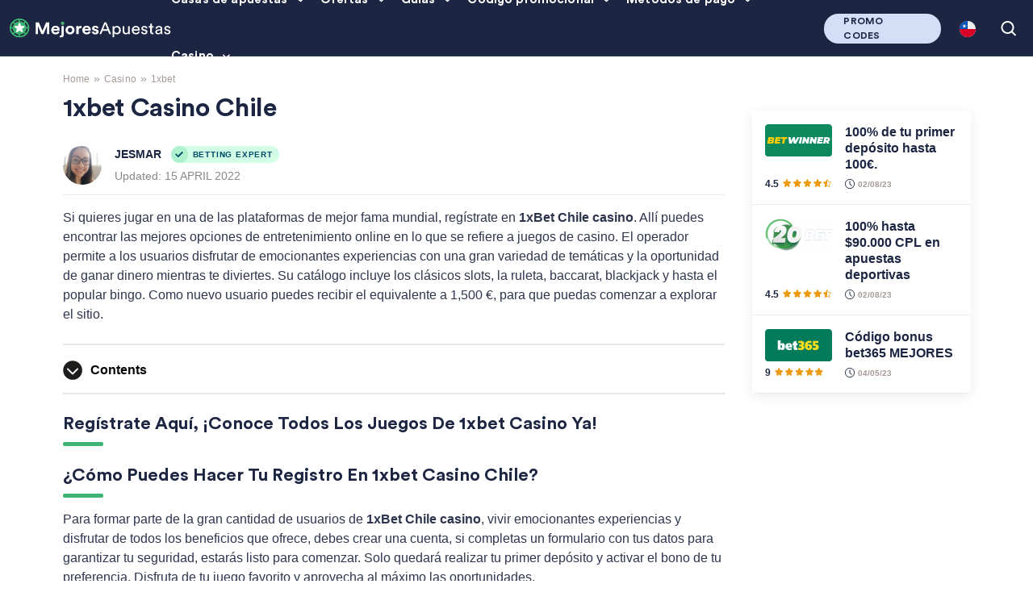

--- FILE ---
content_type: text/html; charset=UTF-8
request_url: https://mejoresapuestas.com/cl/casino/1xbet/
body_size: 34129
content:
<!doctype html>
<html lang="es-CL">
<head><meta http-equiv="Content-Type" content="text/html; charset=utf-8"/><script>if(navigator.userAgent.match(/MSIE|Internet Explorer/i)||navigator.userAgent.match(/Trident\/7\..*?rv:11/i)){var href=document.location.href;if(!href.match(/[?&]nowprocket/)){if(href.indexOf("?")==-1){if(href.indexOf("#")==-1){document.location.href=href+"?nowprocket=1"}else{document.location.href=href.replace("#","?nowprocket=1#")}}else{if(href.indexOf("#")==-1){document.location.href=href+"&nowprocket=1"}else{document.location.href=href.replace("#","&nowprocket=1#")}}}}</script><script>class RocketLazyLoadScripts{constructor(){this.triggerEvents=["keydown","mousedown","mousemove","touchmove","touchstart","touchend","wheel"],this.userEventHandler=this._triggerListener.bind(this),this.touchStartHandler=this._onTouchStart.bind(this),this.touchMoveHandler=this._onTouchMove.bind(this),this.touchEndHandler=this._onTouchEnd.bind(this),this.clickHandler=this._onClick.bind(this),this.interceptedClicks=[],window.addEventListener("pageshow",(e=>{this.persisted=e.persisted})),window.addEventListener("DOMContentLoaded",(()=>{this._preconnect3rdParties()})),this.delayedScripts={normal:[],async:[],defer:[]},this.allJQueries=[]}_addUserInteractionListener(e){document.hidden?e._triggerListener():(this.triggerEvents.forEach((t=>window.addEventListener(t,e.userEventHandler,{passive:!0}))),window.addEventListener("touchstart",e.touchStartHandler,{passive:!0}),window.addEventListener("mousedown",e.touchStartHandler),document.addEventListener("visibilitychange",e.userEventHandler))}_removeUserInteractionListener(){this.triggerEvents.forEach((e=>window.removeEventListener(e,this.userEventHandler,{passive:!0}))),document.removeEventListener("visibilitychange",this.userEventHandler)}_onTouchStart(e){"HTML"!==e.target.tagName&&(window.addEventListener("touchend",this.touchEndHandler),window.addEventListener("mouseup",this.touchEndHandler),window.addEventListener("touchmove",this.touchMoveHandler,{passive:!0}),window.addEventListener("mousemove",this.touchMoveHandler),e.target.addEventListener("click",this.clickHandler),this._renameDOMAttribute(e.target,"onclick","rocket-onclick"))}_onTouchMove(e){window.removeEventListener("touchend",this.touchEndHandler),window.removeEventListener("mouseup",this.touchEndHandler),window.removeEventListener("touchmove",this.touchMoveHandler,{passive:!0}),window.removeEventListener("mousemove",this.touchMoveHandler),e.target.removeEventListener("click",this.clickHandler),this._renameDOMAttribute(e.target,"rocket-onclick","onclick")}_onTouchEnd(e){window.removeEventListener("touchend",this.touchEndHandler),window.removeEventListener("mouseup",this.touchEndHandler),window.removeEventListener("touchmove",this.touchMoveHandler,{passive:!0}),window.removeEventListener("mousemove",this.touchMoveHandler)}_onClick(e){e.target.removeEventListener("click",this.clickHandler),this._renameDOMAttribute(e.target,"rocket-onclick","onclick"),this.interceptedClicks.push(e),e.preventDefault(),e.stopPropagation(),e.stopImmediatePropagation()}_replayClicks(){window.removeEventListener("touchstart",this.touchStartHandler,{passive:!0}),window.removeEventListener("mousedown",this.touchStartHandler),this.interceptedClicks.forEach((e=>{e.target.dispatchEvent(new MouseEvent("click",{view:e.view,bubbles:!0,cancelable:!0}))}))}_renameDOMAttribute(e,t,n){e.hasAttribute&&e.hasAttribute(t)&&(event.target.setAttribute(n,event.target.getAttribute(t)),event.target.removeAttribute(t))}_triggerListener(){this._removeUserInteractionListener(this),"loading"===document.readyState?document.addEventListener("DOMContentLoaded",this._loadEverythingNow.bind(this)):this._loadEverythingNow()}_preconnect3rdParties(){let e=[];document.querySelectorAll("script[type=rocketlazyloadscript]").forEach((t=>{if(t.hasAttribute("src")){const n=new URL(t.src).origin;n!==location.origin&&e.push({src:n,crossOrigin:t.crossOrigin||"module"===t.getAttribute("data-rocket-type")})}})),e=[...new Map(e.map((e=>[JSON.stringify(e),e]))).values()],this._batchInjectResourceHints(e,"preconnect")}async _loadEverythingNow(){this.lastBreath=Date.now(),this._delayEventListeners(),this._delayJQueryReady(this),this._handleDocumentWrite(),this._registerAllDelayedScripts(),this._preloadAllScripts(),await this._loadScriptsFromList(this.delayedScripts.normal),await this._loadScriptsFromList(this.delayedScripts.defer),await this._loadScriptsFromList(this.delayedScripts.async);try{await this._triggerDOMContentLoaded(),await this._triggerWindowLoad()}catch(e){}window.dispatchEvent(new Event("rocket-allScriptsLoaded")),this._replayClicks()}_registerAllDelayedScripts(){document.querySelectorAll("script[type=rocketlazyloadscript]").forEach((e=>{e.hasAttribute("src")?e.hasAttribute("async")&&!1!==e.async?this.delayedScripts.async.push(e):e.hasAttribute("defer")&&!1!==e.defer||"module"===e.getAttribute("data-rocket-type")?this.delayedScripts.defer.push(e):this.delayedScripts.normal.push(e):this.delayedScripts.normal.push(e)}))}async _transformScript(e){return await this._littleBreath(),new Promise((t=>{const n=document.createElement("script");[...e.attributes].forEach((e=>{let t=e.nodeName;"type"!==t&&("data-rocket-type"===t&&(t="type"),n.setAttribute(t,e.nodeValue))})),e.hasAttribute("src")?(n.addEventListener("load",t),n.addEventListener("error",t)):(n.text=e.text,t());try{e.parentNode.replaceChild(n,e)}catch(e){t()}}))}async _loadScriptsFromList(e){const t=e.shift();return t?(await this._transformScript(t),this._loadScriptsFromList(e)):Promise.resolve()}_preloadAllScripts(){this._batchInjectResourceHints([...this.delayedScripts.normal,...this.delayedScripts.defer,...this.delayedScripts.async],"preload")}_batchInjectResourceHints(e,t){var n=document.createDocumentFragment();e.forEach((e=>{if(e.src){const i=document.createElement("link");i.href=e.src,i.rel=t,"preconnect"!==t&&(i.as="script"),e.getAttribute&&"module"===e.getAttribute("data-rocket-type")&&(i.crossOrigin=!0),e.crossOrigin&&(i.crossOrigin=e.crossOrigin),n.appendChild(i)}})),document.head.appendChild(n)}_delayEventListeners(){let e={};function t(t,n){!function(t){function n(n){return e[t].eventsToRewrite.indexOf(n)>=0?"rocket-"+n:n}e[t]||(e[t]={originalFunctions:{add:t.addEventListener,remove:t.removeEventListener},eventsToRewrite:[]},t.addEventListener=function(){arguments[0]=n(arguments[0]),e[t].originalFunctions.add.apply(t,arguments)},t.removeEventListener=function(){arguments[0]=n(arguments[0]),e[t].originalFunctions.remove.apply(t,arguments)})}(t),e[t].eventsToRewrite.push(n)}function n(e,t){let n=e[t];Object.defineProperty(e,t,{get:()=>n||function(){},set(i){e["rocket"+t]=n=i}})}t(document,"DOMContentLoaded"),t(window,"DOMContentLoaded"),t(window,"load"),t(window,"pageshow"),t(document,"readystatechange"),n(document,"onreadystatechange"),n(window,"onload"),n(window,"onpageshow")}_delayJQueryReady(e){let t=window.jQuery;Object.defineProperty(window,"jQuery",{get:()=>t,set(n){if(n&&n.fn&&!e.allJQueries.includes(n)){n.fn.ready=n.fn.init.prototype.ready=function(t){e.domReadyFired?t.bind(document)(n):document.addEventListener("rocket-DOMContentLoaded",(()=>t.bind(document)(n)))};const t=n.fn.on;n.fn.on=n.fn.init.prototype.on=function(){if(this[0]===window){function e(e){return e.split(" ").map((e=>"load"===e||0===e.indexOf("load.")?"rocket-jquery-load":e)).join(" ")}"string"==typeof arguments[0]||arguments[0]instanceof String?arguments[0]=e(arguments[0]):"object"==typeof arguments[0]&&Object.keys(arguments[0]).forEach((t=>{delete Object.assign(arguments[0],{[e(t)]:arguments[0][t]})[t]}))}return t.apply(this,arguments),this},e.allJQueries.push(n)}t=n}})}async _triggerDOMContentLoaded(){this.domReadyFired=!0,await this._littleBreath(),document.dispatchEvent(new Event("rocket-DOMContentLoaded")),await this._littleBreath(),window.dispatchEvent(new Event("rocket-DOMContentLoaded")),await this._littleBreath(),document.dispatchEvent(new Event("rocket-readystatechange")),await this._littleBreath(),document.rocketonreadystatechange&&document.rocketonreadystatechange()}async _triggerWindowLoad(){await this._littleBreath(),window.dispatchEvent(new Event("rocket-load")),await this._littleBreath(),window.rocketonload&&window.rocketonload(),await this._littleBreath(),this.allJQueries.forEach((e=>e(window).trigger("rocket-jquery-load"))),await this._littleBreath();const e=new Event("rocket-pageshow");e.persisted=this.persisted,window.dispatchEvent(e),await this._littleBreath(),window.rocketonpageshow&&window.rocketonpageshow({persisted:this.persisted})}_handleDocumentWrite(){const e=new Map;document.write=document.writeln=function(t){const n=document.currentScript,i=document.createRange(),r=n.parentElement;let o=e.get(n);void 0===o&&(o=n.nextSibling,e.set(n,o));const s=document.createDocumentFragment();i.setStart(s,0),s.appendChild(i.createContextualFragment(t)),r.insertBefore(s,o)}}async _littleBreath(){Date.now()-this.lastBreath>45&&(await this._requestAnimFrame(),this.lastBreath=Date.now())}async _requestAnimFrame(){return document.hidden?new Promise((e=>setTimeout(e))):new Promise((e=>requestAnimationFrame(e)))}static run(){const e=new RocketLazyLoadScripts;e._addUserInteractionListener(e)}}RocketLazyLoadScripts.run();</script>
  
  <meta http-equiv="x-ua-compatible" content="ie=edge">
  <meta name="viewport" content="width=device-width, initial-scale=1, shrink-to-fit=no">
  <meta name='robots' content='index, follow, max-image-preview:large, max-snippet:-1, max-video-preview:-1' />

	<!-- This site is optimized with the Yoast SEO plugin v19.12 - https://yoast.com/wordpress/plugins/seo/ -->
	<title>1xBet Casino Chile 2026: Ingresa Ahora, ¡Hasta 1,500 € y 150 FS! 🔥</title>
	<meta name="description" content="1xBet Chile casino ✔️ Paquete de bienvenida 1,500 € + 150 FS ✔️ Casino en vivo ✔️ Mejores juegos ✔️ Juegos casino gratis ✔️ Tienda de códigos." />
	<link rel="canonical" href="https://mejoresapuestas.com/cl/casino/1xbet/" />
	<meta property="og:locale" content="es_ES" />
	<meta property="og:type" content="article" />
	<meta property="og:title" content="1xBet Casino Chile 2026: Ingresa Ahora, ¡Hasta 1,500 € y 150 FS! 🔥" />
	<meta property="og:description" content="1xBet Chile casino ✔️ Paquete de bienvenida 1,500 € + 150 FS ✔️ Casino en vivo ✔️ Mejores juegos ✔️ Juegos casino gratis ✔️ Tienda de códigos." />
	<meta property="og:url" content="https://mejoresapuestas.com/cl/casino/1xbet/" />
	<meta property="og:site_name" content="CL" />
	<meta property="article:modified_time" content="2022-04-15T10:43:52+00:00" />
	<meta property="og:image" content="https://mejoresapuestas.com/cl/wp-content/uploads/sites/5/2021/12/7911BFD5-6977-4D4C-B673-65799F1170B7.jpeg" />
	<meta property="og:image:width" content="434" />
	<meta property="og:image:height" content="362" />
	<meta property="og:image:type" content="image/jpeg" />
	<meta name="twitter:card" content="summary_large_image" />
	<meta name="twitter:description" content="1xBet Chile casino ✔️ Paquete de bienvenida 1,500 € + 150 FS ✔️ Casino en vivo ✔️ Mejores juegos ✔️ Juegos casino gratis ✔️ Tienda de códigos." />
	<meta name="twitter:label1" content="Estimated reading time" />
	<meta name="twitter:data1" content="14 minutes" />
	<script type="application/ld+json" class="yoast-schema-graph">{"@context":"https://schema.org","@graph":[{"@type":"WebPage","@id":"https://mejoresapuestas.com/cl/casino/1xbet/","url":"https://mejoresapuestas.com/cl/casino/1xbet/","name":"1xBet Casino Chile 2026: Ingresa Ahora, ¡Hasta 1,500 € y 150 FS! 🔥","isPartOf":{"@id":"https://mejoresapuestas.com/cl/#website"},"primaryImageOfPage":{"@id":"https://mejoresapuestas.com/cl/casino/1xbet/#primaryimage"},"image":{"@id":"https://mejoresapuestas.com/cl/casino/1xbet/#primaryimage"},"thumbnailUrl":"https://mejoresapuestas.com/cl/wp-content/uploads/sites/5/2021/12/7911BFD5-6977-4D4C-B673-65799F1170B7.jpeg","datePublished":"2021-12-02T11:06:42+00:00","dateModified":"2022-04-15T10:43:52+00:00","description":"1xBet Chile casino ✔️ Paquete de bienvenida 1,500 € + 150 FS ✔️ Casino en vivo ✔️ Mejores juegos ✔️ Juegos casino gratis ✔️ Tienda de códigos.","breadcrumb":{"@id":"https://mejoresapuestas.com/cl/casino/1xbet/#breadcrumb"},"inLanguage":"en-GB","potentialAction":[{"@type":"ReadAction","target":["https://mejoresapuestas.com/cl/casino/1xbet/"]}]},{"@type":"ImageObject","inLanguage":"en-GB","@id":"https://mejoresapuestas.com/cl/casino/1xbet/#primaryimage","url":"https://mejoresapuestas.com/cl/wp-content/uploads/sites/5/2021/12/7911BFD5-6977-4D4C-B673-65799F1170B7.jpeg","contentUrl":"https://mejoresapuestas.com/cl/wp-content/uploads/sites/5/2021/12/7911BFD5-6977-4D4C-B673-65799F1170B7.jpeg","width":434,"height":362,"caption":"1xbet chile casino bono bienvenida"},{"@type":"BreadcrumbList","@id":"https://mejoresapuestas.com/cl/casino/1xbet/#breadcrumb","itemListElement":[{"@type":"ListItem","position":1,"name":"Portada","item":"https://mejoresapuestas.com/cl/"},{"@type":"ListItem","position":2,"name":"Mejores casino online Chile","item":"https://mejoresapuestas.com/cl/casino/"},{"@type":"ListItem","position":3,"name":"1xbet casino Chile"}]},{"@type":"WebSite","@id":"https://mejoresapuestas.com/cl/#website","url":"https://mejoresapuestas.com/cl/","name":"CL","description":"Just another LasApuestas.com Sites site","publisher":{"@id":"https://mejoresapuestas.com/cl/#organization"},"potentialAction":[{"@type":"SearchAction","target":{"@type":"EntryPoint","urlTemplate":"https://mejoresapuestas.com/cl/?s={search_term_string}"},"query-input":"required name=search_term_string"}],"inLanguage":"en-GB"},{"@type":"Organization","@id":"https://mejoresapuestas.com/cl/#organization","name":"CL","url":"https://mejoresapuestas.com/cl/","logo":{"@type":"ImageObject","inLanguage":"en-GB","@id":"https://mejoresapuestas.com/cl/#/schema/logo/image/","url":"https://mejoresapuestas.com/cl/wp-content/uploads/sites/5/2022/05/mejoresApuestas-reverse-5-1.svg","contentUrl":"https://mejoresapuestas.com/cl/wp-content/uploads/sites/5/2022/05/mejoresApuestas-reverse-5-1.svg","width":229,"height":28,"caption":"CL"},"image":{"@id":"https://mejoresapuestas.com/cl/#/schema/logo/image/"}}]}</script>
	<!-- / Yoast SEO plugin. -->


<link rel='dns-prefetch' href='//unpkg.com' />
<link rel='dns-prefetch' href='//fonts.googleapis.com' />

<link data-minify="1" rel='stylesheet' id='critical/0-css' href='https://mejoresapuestas.com/cl/wp-content/cache/min/5/cl/wp-content/themes/sage/public/css/critical.css?ver=1677497179' media='all' />
<link data-minify="1" rel='stylesheet' id='brand-management-public-css' href='https://mejoresapuestas.com/cl/wp-content/cache/min/5/cl/wp-content/plugins/brand-management-extended/public/css/brand-management-public.css?ver=1677497179' media='all' />
<link data-minify="1" rel='stylesheet' id='azdirectory-css' href='https://mejoresapuestas.com/cl/wp-content/cache/min/5/cl/wp-content/plugins/azdirectory/azdirectory.css?ver=1677497179' media='all' />
<style id='rocket-lazyload-inline-css'>
.rll-youtube-player{position:relative;padding-bottom:56.23%;height:0;overflow:hidden;max-width:100%;}.rll-youtube-player:focus-within{outline: 2px solid currentColor;outline-offset: 5px;}.rll-youtube-player iframe{position:absolute;top:0;left:0;width:100%;height:100%;z-index:100;background:0 0}.rll-youtube-player img{bottom:0;display:block;left:0;margin:auto;max-width:100%;width:100%;position:absolute;right:0;top:0;border:none;height:auto;-webkit-transition:.4s all;-moz-transition:.4s all;transition:.4s all}.rll-youtube-player img:hover{-webkit-filter:brightness(75%)}.rll-youtube-player .play{height:100%;width:100%;left:0;top:0;position:absolute;background:url(https://mejoresapuestas.com/cl/wp-content/plugins/wp-rocket/assets/img/youtube.png) no-repeat center;background-color: transparent !important;cursor:pointer;border:none;}.wp-embed-responsive .wp-has-aspect-ratio .rll-youtube-player{position:absolute;padding-bottom:0;width:100%;height:100%;top:0;bottom:0;left:0;right:0}
</style>
<script type="rocketlazyloadscript" src='https://mejoresapuestas.com/cl/wp-includes/js/jquery/jquery.min.js' id='jquery-core-js' defer></script>
<script type="rocketlazyloadscript" data-minify="1" src='https://mejoresapuestas.com/cl/wp-content/cache/min/5/cl/wp-content/plugins/shortcode-for-current-date/dist/script.js?ver=1677497179' id='shortcode-for-current-date-script-js' defer></script>
<script type="rocketlazyloadscript" data-minify="1" src='https://mejoresapuestas.com/cl/wp-content/cache/min/5/cl/wp-content/plugins/finixio-faq-content/public/js/finixio-faq-content-public.js?ver=1677497179' id='finixio-faq-content-js' defer></script>
<script type="rocketlazyloadscript" data-minify="1" src='https://mejoresapuestas.com/cl/wp-content/cache/min/5/cl/wp-content/plugins/finixio-shortcodes/public/js/finixio-shortcodes-public.js?ver=1677497179' id='finixio-shortcodes-public-js' defer></script>
<script type="rocketlazyloadscript" src='https://unpkg.com/default-passive-events' id='default-passive-events-js' defer></script>
<script id='brand-management-ajax-handler-js-extra'>
var likes_handler = {"id":"5","url":"https:\/\/mejoresapuestas.com\/cl\/wp-admin\/admin-ajax.php","nonce":"59c2a0b90d","fail_text":"You have already voted."};
</script>
<link rel="https://api.w.org/" href="https://mejoresapuestas.com/cl/wp-json/" /><link rel="alternate" type="application/json" href="https://mejoresapuestas.com/cl/wp-json/wp/v2/pages/526" />
<!-- This webpage contains hreflang tags by the HREFLANG Tags for WordPress plugin 1.9.9 - https://www.hreflangtags.com/downloads/hreflang-tags-pro-plugin-wordpress/ -->
<link rel="alternate" href="https://mejoresapuestas.com/mx/casino/1xbet/" hreflang="es-MX" />
<link rel="alternate" href="https://mejoresapuestas.com/co/casino/1xbet/" hreflang="es-CO" />
<link rel="alternate" href="https://mejoresapuestas.com/cl/casino/1xbet/" hreflang="es-CL" />
<!-- / HREFLANG Tags for WordPress plugin. -->
<script type="rocketlazyloadscript">(function(w,d,s,l,i){w[l]=w[l]||[];w[l].push({'gtm.start':
new Date().getTime(),event:'gtm.js'});var f=d.getElementsByTagName(s)[0],
j=d.createElement(s),dl=l!='dataLayer'?'&l='+l:'';j.async=true;j.src=
'https://www.googletagmanager.com/gtm.js?id='+i+dl;f.parentNode.insertBefore(j,f);
})(window,document,'script','dataLayer','GTM-NL5WDVW');</script>
<!-- End Google Tag Manager -->
<link rel="preload" as="font" href="https://mejoresapuestas.com/cl/wp-content/themes/sage/public/fonts/SBSfont.woff2" crossorigin><link rel="icon" href="https://mejoresapuestas.com/cl/wp-content/uploads/sites/5/2021/07/favicon.svg" sizes="32x32" />
<link rel="icon" href="https://mejoresapuestas.com/cl/wp-content/uploads/sites/5/2021/07/favicon.svg" sizes="192x192" />
<link rel="apple-touch-icon" href="https://mejoresapuestas.com/cl/wp-content/uploads/sites/5/2021/07/favicon.svg" />
<meta name="msapplication-TileImage" content="https://mejoresapuestas.com/cl/wp-content/uploads/sites/5/2021/07/favicon.svg" />
		<style id="wp-custom-css">
			@media only screen and (max-width: 767px){
	.footer-info .footer-logo img {
		height: 20px;
	}
	.footer-logo ul {
		text-align: center;
		justify-content: center;
	}	
}

.wpcf7 form.invalid .wpcf7-response-output {
	border-color: transparent;
	margin: 0;
}

.campaign-shortcode-table .campaign-list-item_coupon .copiedtext {
	line-height: 1.5 !important;
}

.col-fullwidth {
	padding: 0;
}
.page .su-button-style-3d {
	background: #3CB371 !important;
	border-radius: 44px !important;
}
		</style>
		<noscript><style id="rocket-lazyload-nojs-css">.rll-youtube-player, [data-lazy-src]{display:none !important;}</style></noscript></head>

<body class="page-template-default page page-id-526 page-child parent-pageid-504 wp-custom-logo wp-embed-responsive 1xbet">
<!-- Google Tag Manager (noscript) -->
<noscript><iframe src="https://www.googletagmanager.com/ns.html?id=GTM-NL5WDVW"
height="0" width="0" style="display:none;visibility:hidden"></iframe></noscript>
<!-- End Google Tag Manager (noscript) --><svg xmlns="http://www.w3.org/2000/svg" viewBox="0 0 0 0" width="0" height="0" focusable="false" role="none" style="visibility: hidden; position: absolute; left: -9999px; overflow: hidden;" ><defs><filter id="wp-duotone-dark-grayscale"><feColorMatrix color-interpolation-filters="sRGB" type="matrix" values=" .299 .587 .114 0 0 .299 .587 .114 0 0 .299 .587 .114 0 0 .299 .587 .114 0 0 " /><feComponentTransfer color-interpolation-filters="sRGB" ><feFuncR type="table" tableValues="0 0.49803921568627" /><feFuncG type="table" tableValues="0 0.49803921568627" /><feFuncB type="table" tableValues="0 0.49803921568627" /><feFuncA type="table" tableValues="1 1" /></feComponentTransfer><feComposite in2="SourceGraphic" operator="in" /></filter></defs></svg><svg xmlns="http://www.w3.org/2000/svg" viewBox="0 0 0 0" width="0" height="0" focusable="false" role="none" style="visibility: hidden; position: absolute; left: -9999px; overflow: hidden;" ><defs><filter id="wp-duotone-grayscale"><feColorMatrix color-interpolation-filters="sRGB" type="matrix" values=" .299 .587 .114 0 0 .299 .587 .114 0 0 .299 .587 .114 0 0 .299 .587 .114 0 0 " /><feComponentTransfer color-interpolation-filters="sRGB" ><feFuncR type="table" tableValues="0 1" /><feFuncG type="table" tableValues="0 1" /><feFuncB type="table" tableValues="0 1" /><feFuncA type="table" tableValues="1 1" /></feComponentTransfer><feComposite in2="SourceGraphic" operator="in" /></filter></defs></svg><svg xmlns="http://www.w3.org/2000/svg" viewBox="0 0 0 0" width="0" height="0" focusable="false" role="none" style="visibility: hidden; position: absolute; left: -9999px; overflow: hidden;" ><defs><filter id="wp-duotone-purple-yellow"><feColorMatrix color-interpolation-filters="sRGB" type="matrix" values=" .299 .587 .114 0 0 .299 .587 .114 0 0 .299 .587 .114 0 0 .299 .587 .114 0 0 " /><feComponentTransfer color-interpolation-filters="sRGB" ><feFuncR type="table" tableValues="0.54901960784314 0.98823529411765" /><feFuncG type="table" tableValues="0 1" /><feFuncB type="table" tableValues="0.71764705882353 0.25490196078431" /><feFuncA type="table" tableValues="1 1" /></feComponentTransfer><feComposite in2="SourceGraphic" operator="in" /></filter></defs></svg><svg xmlns="http://www.w3.org/2000/svg" viewBox="0 0 0 0" width="0" height="0" focusable="false" role="none" style="visibility: hidden; position: absolute; left: -9999px; overflow: hidden;" ><defs><filter id="wp-duotone-blue-red"><feColorMatrix color-interpolation-filters="sRGB" type="matrix" values=" .299 .587 .114 0 0 .299 .587 .114 0 0 .299 .587 .114 0 0 .299 .587 .114 0 0 " /><feComponentTransfer color-interpolation-filters="sRGB" ><feFuncR type="table" tableValues="0 1" /><feFuncG type="table" tableValues="0 0.27843137254902" /><feFuncB type="table" tableValues="0.5921568627451 0.27843137254902" /><feFuncA type="table" tableValues="1 1" /></feComponentTransfer><feComposite in2="SourceGraphic" operator="in" /></filter></defs></svg><svg xmlns="http://www.w3.org/2000/svg" viewBox="0 0 0 0" width="0" height="0" focusable="false" role="none" style="visibility: hidden; position: absolute; left: -9999px; overflow: hidden;" ><defs><filter id="wp-duotone-midnight"><feColorMatrix color-interpolation-filters="sRGB" type="matrix" values=" .299 .587 .114 0 0 .299 .587 .114 0 0 .299 .587 .114 0 0 .299 .587 .114 0 0 " /><feComponentTransfer color-interpolation-filters="sRGB" ><feFuncR type="table" tableValues="0 0" /><feFuncG type="table" tableValues="0 0.64705882352941" /><feFuncB type="table" tableValues="0 1" /><feFuncA type="table" tableValues="1 1" /></feComponentTransfer><feComposite in2="SourceGraphic" operator="in" /></filter></defs></svg><svg xmlns="http://www.w3.org/2000/svg" viewBox="0 0 0 0" width="0" height="0" focusable="false" role="none" style="visibility: hidden; position: absolute; left: -9999px; overflow: hidden;" ><defs><filter id="wp-duotone-magenta-yellow"><feColorMatrix color-interpolation-filters="sRGB" type="matrix" values=" .299 .587 .114 0 0 .299 .587 .114 0 0 .299 .587 .114 0 0 .299 .587 .114 0 0 " /><feComponentTransfer color-interpolation-filters="sRGB" ><feFuncR type="table" tableValues="0.78039215686275 1" /><feFuncG type="table" tableValues="0 0.94901960784314" /><feFuncB type="table" tableValues="0.35294117647059 0.47058823529412" /><feFuncA type="table" tableValues="1 1" /></feComponentTransfer><feComposite in2="SourceGraphic" operator="in" /></filter></defs></svg><svg xmlns="http://www.w3.org/2000/svg" viewBox="0 0 0 0" width="0" height="0" focusable="false" role="none" style="visibility: hidden; position: absolute; left: -9999px; overflow: hidden;" ><defs><filter id="wp-duotone-purple-green"><feColorMatrix color-interpolation-filters="sRGB" type="matrix" values=" .299 .587 .114 0 0 .299 .587 .114 0 0 .299 .587 .114 0 0 .299 .587 .114 0 0 " /><feComponentTransfer color-interpolation-filters="sRGB" ><feFuncR type="table" tableValues="0.65098039215686 0.40392156862745" /><feFuncG type="table" tableValues="0 1" /><feFuncB type="table" tableValues="0.44705882352941 0.4" /><feFuncA type="table" tableValues="1 1" /></feComponentTransfer><feComposite in2="SourceGraphic" operator="in" /></filter></defs></svg><svg xmlns="http://www.w3.org/2000/svg" viewBox="0 0 0 0" width="0" height="0" focusable="false" role="none" style="visibility: hidden; position: absolute; left: -9999px; overflow: hidden;" ><defs><filter id="wp-duotone-blue-orange"><feColorMatrix color-interpolation-filters="sRGB" type="matrix" values=" .299 .587 .114 0 0 .299 .587 .114 0 0 .299 .587 .114 0 0 .299 .587 .114 0 0 " /><feComponentTransfer color-interpolation-filters="sRGB" ><feFuncR type="table" tableValues="0.098039215686275 1" /><feFuncG type="table" tableValues="0 0.66274509803922" /><feFuncB type="table" tableValues="0.84705882352941 0.41960784313725" /><feFuncA type="table" tableValues="1 1" /></feComponentTransfer><feComposite in2="SourceGraphic" operator="in" /></filter></defs></svg>
<div id="app">
  <header class="header__wrapper ">
  <div class="header__container">
    <div class="header__logo">
              <a href="https://mejoresapuestas.com/cl/">
          <img width="229" height="28" src="data:image/svg+xml,%3Csvg%20xmlns='http://www.w3.org/2000/svg'%20viewBox='0%200%20229%2028'%3E%3C/svg%3E" alt="CL" data-lazy-src="https://mejoresapuestas.com/cl/wp-content/uploads/sites/5/2022/05/mejoresApuestas-reverse-5-1.svg"><noscript><img width="229" height="28" src="https://mejoresapuestas.com/cl/wp-content/uploads/sites/5/2022/05/mejoresApuestas-reverse-5-1.svg" alt="CL"></noscript>
        </a>
          </div>
    <div class="header__mega_menu">
      <div class="mega_menu__mobile_toggle" style="display: none;"></div>
	<ul class="mega_menu__list"><li class="mega_menu__item has_submenu"><a class="mega_menu__item_link has_submenu" href="#">Casas de apuestas</a><ul class="mega_menu__item_submenu"><div class="container"><li class="mega_menu__submenu_column"><ul class="mega_menu__submenu_column_items"><li class="mega_menu__submenu__item_heading "><a href="https://mejoresapuestas.com/cl/paginas/">Página de apuestas</a></li></ul></li></div></ul></li><li class="mega_menu__item has_submenu"><a class="mega_menu__item_link has_submenu" href="#">Ofertas</a><ul class="mega_menu__item_submenu"><div class="container"><li class="mega_menu__submenu_column"><ul class="mega_menu__submenu_column_items"><li class="mega_menu__submenu__item_heading "><a href="https://mejoresapuestas.com/cl/bonos/">Bonos Apuestas</a></li><li class="mega_menu__submenu__item "><a href="https://mejoresapuestas.com/cl/bonos/sin-deposito/" class="">Bonos sin depósito</a></li><li class="mega_menu__submenu__item last"><a href="https://mejoresapuestas.com/cl/bonos/bet365/" class="">Bonus bet365</a></li></ul></li></div></ul></li><li class="mega_menu__item has_submenu"><a class="mega_menu__item_link has_submenu" href="#">Guías</a><ul class="mega_menu__item_submenu"><div class="container"><li class="mega_menu__submenu_column"><ul class="mega_menu__submenu_column_items"><li class="mega_menu__submenu__item_heading "><a href="https://mejoresapuestas.com/cl/teletrak/">Apuestas Teletrak</a></li><li class="mega_menu__submenu__item_heading "><a href="https://mejoresapuestas.com/cl/app/">App de Apuestas Deportivas</a></li><li class="mega_menu__submenu__item "><a href="https://mejoresapuestas.com/cl/app/bet365/" class="">bet365 App</a></li><li class="mega_menu__submenu__item_heading "><a href="https://mejoresapuestas.com/cl/futbol/">Apuestas fútbol</a></li><li class="mega_menu__submenu__item_heading "><a href="https://mejoresapuestas.com/cl/cs-go/">Apuestas CS GO</a></li></ul></li></div></ul></li><li class="mega_menu__item has_submenu"><a class="mega_menu__item_link has_submenu" href="https://mejoresapuestas.com/cl/codigos-promocionales/">Código promocional</a><ul class="mega_menu__item_submenu"><div class="container"><li class="mega_menu__submenu_column"><ul class="mega_menu__submenu_column_items"><li class="mega_menu__submenu__item_heading "><a href="https://mejoresapuestas.com/cl/codigos-promocionales/bet365/">Código Bonus bet365</a></li></ul></li></div></ul></li><li class="mega_menu__item has_submenu"><a class="mega_menu__item_link has_submenu" href="#">Métodos de pago</a><ul class="mega_menu__item_submenu"><div class="container"></div></ul></li><li class="mega_menu__item has_submenu"><a class="mega_menu__item_link has_submenu" href="https://mejoresapuestas.com/cl/casino/">Casino</a><ul class="mega_menu__item_submenu"><div class="container"><li class="mega_menu__submenu_column"><ul class="mega_menu__submenu_column_items"><li class="mega_menu__submenu__item_heading "><a href="https://mejoresapuestas.com/cl/casino/betway/">Betway Casino</a></li><li class="mega_menu__submenu__item_heading "><a href="https://mejoresapuestas.com/cl/casino/bet365/">bet365 Casino</a></li></ul></li><li class="mega_menu__submenu_column"><ul class="mega_menu__submenu_column_items"><li class="mega_menu__submenu__item_heading "><a href="https://mejoresapuestas.com/cl/casino/bonos/">Bonos de casino</a></li><li class="mega_menu__submenu__item_heading "><a href="https://mejoresapuestas.com/cl/casino/app/">App Casino</a></li><li class="mega_menu__submenu__item_heading "><a href="https://mejoresapuestas.com/cl/casino/tragamonedas/">Tragamonedas Online</a></li></ul></li><li class="mega_menu__submenu_column"><ul class="mega_menu__submenu_column_items"></ul></li></div></ul></li></ul>
	<div class="country_selector_mobile" style="display: none;"><button class="country_selector_mobile__selected_country" data-toggle="modal" data-target="#modal_country_selector_mobile"><img src="data:image/svg+xml,%3Csvg%20xmlns='http://www.w3.org/2000/svg'%20viewBox='0%200%2020%2020'%3E%3C/svg%3E" alt="Chile" width="20px" height="20px" data-lazy-src="https://mejoresapuestas.com/cl/wp-content/uploads/2021/08/chile.svg" /><noscript><img src="https://mejoresapuestas.com/cl/wp-content/uploads/2021/08/chile.svg" alt="Chile" width="20px" height="20px" /></noscript><span>Chile</span></button></div></div><div class="modal" id="modal_country_selector_mobile"><div class="modal-dialog"><div class="modal-content"><div class="modal-header"><span class="modal-title">Countries</span><button type="button" class="close" data-dismiss="modal">&times;</button></div><div class="modal-body"><a class="country_selector_mobile__dropdown_item " href="https://mejoresapuestas.com/"><img width="512" height="512" src="data:image/svg+xml,%3Csvg%20xmlns='http://www.w3.org/2000/svg'%20viewBox='0%200%20512%20512'%3E%3C/svg%3E" alt="España" data-lazy-src="https://mejoresapuestas.com/cl/wp-content/uploads/2021/08/spain.svg" /><noscript><img width="512" height="512" src="https://mejoresapuestas.com/cl/wp-content/uploads/2021/08/spain.svg" alt="España" /></noscript><span>España</span></a><a class="country_selector_mobile__dropdown_item " href="https://mejoresapuestas.com/co/"><img width="512" height="512" src="data:image/svg+xml,%3Csvg%20xmlns='http://www.w3.org/2000/svg'%20viewBox='0%200%20512%20512'%3E%3C/svg%3E" alt="Colombia" data-lazy-src="https://mejoresapuestas.com/cl/wp-content/uploads/2021/08/colombia.svg" /><noscript><img width="512" height="512" src="https://mejoresapuestas.com/cl/wp-content/uploads/2021/08/colombia.svg" alt="Colombia" /></noscript><span>Colombia</span></a><a class="country_selector_mobile__dropdown_item " href="https://mejoresapuestas.com/mx/"><img width="512" height="512" src="data:image/svg+xml,%3Csvg%20xmlns='http://www.w3.org/2000/svg'%20viewBox='0%200%20512%20512'%3E%3C/svg%3E" alt="México" data-lazy-src="https://mejoresapuestas.com/cl/wp-content/uploads/2021/08/mexico.svg" /><noscript><img width="512" height="512" src="https://mejoresapuestas.com/cl/wp-content/uploads/2021/08/mexico.svg" alt="México" /></noscript><span>México</span></a><a class="country_selector_mobile__dropdown_item " href="https://melhoresapostas.com/pt/"><img width="512" height="512" src="data:image/svg+xml,%3Csvg%20xmlns='http://www.w3.org/2000/svg'%20viewBox='0%200%20512%20512'%3E%3C/svg%3E" alt="Portugal" data-lazy-src="https://mejoresapuestas.com/cl/wp-content/uploads/2021/08/portugal.svg" /><noscript><img width="512" height="512" src="https://mejoresapuestas.com/cl/wp-content/uploads/2021/08/portugal.svg" alt="Portugal" /></noscript><span>Portugal</span></a><a class="country_selector_mobile__dropdown_item " href="https://melhoresapostas.com/"><img width="512" height="512" src="data:image/svg+xml,%3Csvg%20xmlns='http://www.w3.org/2000/svg'%20viewBox='0%200%20512%20512'%3E%3C/svg%3E" alt="Brasil" data-lazy-src="https://mejoresapuestas.com/cl/wp-content/uploads/2021/08/brazil.svg" /><noscript><img width="512" height="512" src="https://mejoresapuestas.com/cl/wp-content/uploads/2021/08/brazil.svg" alt="Brasil" /></noscript><span>Brasil</span></a><a class="country_selector_mobile__dropdown_item " href="https://mejoresapuestas.com/usa/"><img width="512" height="512" src="data:image/svg+xml,%3Csvg%20xmlns='http://www.w3.org/2000/svg'%20viewBox='0%200%20512%20512'%3E%3C/svg%3E" alt="Estados Unidos" data-lazy-src="https://mejoresapuestas.com/cl/wp-content/uploads/2022/01/United-states_flag_icon.svg" /><noscript><img width="512" height="512" src="https://mejoresapuestas.com/cl/wp-content/uploads/2022/01/United-states_flag_icon.svg" alt="Estados Unidos" /></noscript><span>Estados Unidos</span></a><a class="country_selector_mobile__dropdown_item " href="https://mejoresapuestas.com/pe/"><img width="512" height="512" src="data:image/svg+xml,%3Csvg%20xmlns='http://www.w3.org/2000/svg'%20viewBox='0%200%20512%20512'%3E%3C/svg%3E" alt="Perú" data-lazy-src="https://mejoresapuestas.com/cl/wp-content/uploads/2021/08/peru.svg" /><noscript><img width="512" height="512" src="https://mejoresapuestas.com/cl/wp-content/uploads/2021/08/peru.svg" alt="Perú" /></noscript><span>Perú</span></a><a class="country_selector_mobile__dropdown_item active" href="https://mejoresapuestas.com/cl/"><img width="512" height="512" src="data:image/svg+xml,%3Csvg%20xmlns='http://www.w3.org/2000/svg'%20viewBox='0%200%20512%20512'%3E%3C/svg%3E" alt="Chile" data-lazy-src="https://mejoresapuestas.com/cl/wp-content/uploads/2021/08/chile.svg" /><noscript><img width="512" height="512" src="https://mejoresapuestas.com/cl/wp-content/uploads/2021/08/chile.svg" alt="Chile" /></noscript><span>Chile</span></a><a class="country_selector_mobile__dropdown_item " href="https://mejoresapuestas.com/en/"><img width="20" height="20" src="data:image/svg+xml,%3Csvg%20xmlns='http://www.w3.org/2000/svg'%20viewBox='0%200%2020%2020'%3E%3C/svg%3E" alt="English " data-lazy-src="https://mejoresapuestas.com/cl/wp-content/uploads/2022/01/uk-fg.svg" /><noscript><img width="20" height="20" src="https://mejoresapuestas.com/cl/wp-content/uploads/2022/01/uk-fg.svg" alt="English " /></noscript><span>English </span></a><a class="country_selector_mobile__dropdown_item " href="https://mejoresapuestas.com/ar/"><img width="512" height="512" src="data:image/svg+xml,%3Csvg%20xmlns='http://www.w3.org/2000/svg'%20viewBox='0%200%20512%20512'%3E%3C/svg%3E" alt="Argentina" data-lazy-src="https://mejoresapuestas.com/cl/wp-content/uploads/2022/03/ARG.svg" /><noscript><img width="512" height="512" src="https://mejoresapuestas.com/cl/wp-content/uploads/2022/03/ARG.svg" alt="Argentina" /></noscript><span>Argentina</span></a></div></div></div>
    </div>
    <div class="header__side">
              <a href="https://mejoresapuestas.com/cl/codigos-promocionales/" class="header__side__btn">Promo codes</a>
                    <div class="country_selector"><div class="country_selector__selected_country"><img src="data:image/svg+xml,%3Csvg%20xmlns='http://www.w3.org/2000/svg'%20viewBox='0%200%2020%2020'%3E%3C/svg%3E" alt="Chile" width="20px" height="20px" data-lazy-src="https://mejoresapuestas.com/cl/wp-content/uploads/2021/08/chile.svg" /><noscript><img src="https://mejoresapuestas.com/cl/wp-content/uploads/2021/08/chile.svg" alt="Chile" width="20px" height="20px" /></noscript></div><div class="country_selector__dropdown"><a class="country_selector__dropdown_item " href="https://mejoresapuestas.com/"><img width="512" height="512" src="data:image/svg+xml,%3Csvg%20xmlns='http://www.w3.org/2000/svg'%20viewBox='0%200%20512%20512'%3E%3C/svg%3E" alt="España" data-lazy-src="https://mejoresapuestas.com/cl/wp-content/uploads/2021/08/spain.svg" /><noscript><img width="512" height="512" src="https://mejoresapuestas.com/cl/wp-content/uploads/2021/08/spain.svg" alt="España" /></noscript><span>España</span></a><a class="country_selector__dropdown_item " href="https://mejoresapuestas.com/co/"><img width="512" height="512" src="data:image/svg+xml,%3Csvg%20xmlns='http://www.w3.org/2000/svg'%20viewBox='0%200%20512%20512'%3E%3C/svg%3E" alt="Colombia" data-lazy-src="https://mejoresapuestas.com/cl/wp-content/uploads/2021/08/colombia.svg" /><noscript><img width="512" height="512" src="https://mejoresapuestas.com/cl/wp-content/uploads/2021/08/colombia.svg" alt="Colombia" /></noscript><span>Colombia</span></a><a class="country_selector__dropdown_item " href="https://mejoresapuestas.com/mx/"><img width="512" height="512" src="data:image/svg+xml,%3Csvg%20xmlns='http://www.w3.org/2000/svg'%20viewBox='0%200%20512%20512'%3E%3C/svg%3E" alt="México" data-lazy-src="https://mejoresapuestas.com/cl/wp-content/uploads/2021/08/mexico.svg" /><noscript><img width="512" height="512" src="https://mejoresapuestas.com/cl/wp-content/uploads/2021/08/mexico.svg" alt="México" /></noscript><span>México</span></a><a class="country_selector__dropdown_item " href="https://melhoresapostas.com/pt/"><img width="512" height="512" src="data:image/svg+xml,%3Csvg%20xmlns='http://www.w3.org/2000/svg'%20viewBox='0%200%20512%20512'%3E%3C/svg%3E" alt="Portugal" data-lazy-src="https://mejoresapuestas.com/cl/wp-content/uploads/2021/08/portugal.svg" /><noscript><img width="512" height="512" src="https://mejoresapuestas.com/cl/wp-content/uploads/2021/08/portugal.svg" alt="Portugal" /></noscript><span>Portugal</span></a><a class="country_selector__dropdown_item " href="https://melhoresapostas.com/"><img width="512" height="512" src="data:image/svg+xml,%3Csvg%20xmlns='http://www.w3.org/2000/svg'%20viewBox='0%200%20512%20512'%3E%3C/svg%3E" alt="Brasil" data-lazy-src="https://mejoresapuestas.com/cl/wp-content/uploads/2021/08/brazil.svg" /><noscript><img width="512" height="512" src="https://mejoresapuestas.com/cl/wp-content/uploads/2021/08/brazil.svg" alt="Brasil" /></noscript><span>Brasil</span></a><a class="country_selector__dropdown_item " href="https://mejoresapuestas.com/usa/"><img width="512" height="512" src="data:image/svg+xml,%3Csvg%20xmlns='http://www.w3.org/2000/svg'%20viewBox='0%200%20512%20512'%3E%3C/svg%3E" alt="Estados Unidos" data-lazy-src="https://mejoresapuestas.com/cl/wp-content/uploads/2022/01/United-states_flag_icon.svg" /><noscript><img width="512" height="512" src="https://mejoresapuestas.com/cl/wp-content/uploads/2022/01/United-states_flag_icon.svg" alt="Estados Unidos" /></noscript><span>Estados Unidos</span></a><a class="country_selector__dropdown_item " href="https://mejoresapuestas.com/pe/"><img width="512" height="512" src="data:image/svg+xml,%3Csvg%20xmlns='http://www.w3.org/2000/svg'%20viewBox='0%200%20512%20512'%3E%3C/svg%3E" alt="Perú" data-lazy-src="https://mejoresapuestas.com/cl/wp-content/uploads/2021/08/peru.svg" /><noscript><img width="512" height="512" src="https://mejoresapuestas.com/cl/wp-content/uploads/2021/08/peru.svg" alt="Perú" /></noscript><span>Perú</span></a><a class="country_selector__dropdown_item active" href="https://mejoresapuestas.com/cl/"><img width="512" height="512" src="data:image/svg+xml,%3Csvg%20xmlns='http://www.w3.org/2000/svg'%20viewBox='0%200%20512%20512'%3E%3C/svg%3E" alt="Chile" data-lazy-src="https://mejoresapuestas.com/cl/wp-content/uploads/2021/08/chile.svg" /><noscript><img width="512" height="512" src="https://mejoresapuestas.com/cl/wp-content/uploads/2021/08/chile.svg" alt="Chile" /></noscript><span>Chile</span></a><a class="country_selector__dropdown_item " href="https://mejoresapuestas.com/en/"><img width="20" height="20" src="data:image/svg+xml,%3Csvg%20xmlns='http://www.w3.org/2000/svg'%20viewBox='0%200%2020%2020'%3E%3C/svg%3E" alt="English " data-lazy-src="https://mejoresapuestas.com/cl/wp-content/uploads/2022/01/uk-fg.svg" /><noscript><img width="20" height="20" src="https://mejoresapuestas.com/cl/wp-content/uploads/2022/01/uk-fg.svg" alt="English " /></noscript><span>English </span></a><a class="country_selector__dropdown_item " href="https://mejoresapuestas.com/ar/"><img width="512" height="512" src="data:image/svg+xml,%3Csvg%20xmlns='http://www.w3.org/2000/svg'%20viewBox='0%200%20512%20512'%3E%3C/svg%3E" alt="Argentina" data-lazy-src="https://mejoresapuestas.com/cl/wp-content/uploads/2022/03/ARG.svg" /><noscript><img width="512" height="512" src="https://mejoresapuestas.com/cl/wp-content/uploads/2022/03/ARG.svg" alt="Argentina" /></noscript><span>Argentina</span></a></div></div>
            <div class="site_search__btn">
        <svg width="20" height="19" viewBox="0 0 20 19" fill="none" xmlns="http://www.w3.org/2000/svg">
          <path
            d="M8.5 16C10.275 15.9996 11.9988 15.4054 13.397 14.312L17.793 18.708L19.207 17.294L14.811 12.898C15.905 11.4997 16.4996 9.77544 16.5 8C16.5 3.589 12.911 0 8.5 0C4.089 0 0.5 3.589 0.5 8C0.5 12.411 4.089 16 8.5 16ZM8.5 2C11.809 2 14.5 4.691 14.5 8C14.5 11.309 11.809 14 8.5 14C5.191 14 2.5 11.309 2.5 8C2.5 4.691 5.191 2 8.5 2Z"
            fill="white"/>
        </svg>
      </div>
    </div>
  </div>
  <div class="site_search" style="display: none;">
	<div class="site_search__inner">
		<div class="site_search__title">Buscar en mejoresapuestas.com/cl</div>
		<div class="site_search__close">
			<img width="14px" height="13px" src="data:image/svg+xml,%3Csvg%20xmlns='http://www.w3.org/2000/svg'%20viewBox='0%200%2014%2013'%3E%3C/svg%3E"
			     alt="Close" data-lazy-src="https://mejoresapuestas.com/cl/wp-content/themes/sage/public/images/close-icon.svg"><noscript><img width="14px" height="13px" src="https://mejoresapuestas.com/cl/wp-content/themes/sage/public/images/close-icon.svg"
			     alt="Close"></noscript>
		</div>
		<form class="site_search__form" role="search" method="get" action="https://mejoresapuestas.com/cl">
			<input class="site_search__input" type="text" value=""
			       placeholder="Más de 300 giros gratis, reseñas, códigos promocionales" name="s">
			<input class="site_search__submit" type="submit" value="">
		</form>
	</div>
</div>
</header>

<div class="bread-wrapper-top">
		<div class="container">
			<div class="bread-wrapper">
				<div class="bread-inner">
											<span><a class="entry-crumb" title="Home" href="https://mejoresapuestas.com/cl/">Home</a></span><span> » </span><span style="text-transform: capitalize;"><a href="https://mejoresapuestas.com/cl/casino/">casino</a></span><span> » </span><span class="last-crumb" style="text-transform: capitalize;">1xbet</span>
									</div>
			</div>
		</div>
	</div>

<div class="pages-outer">
      <div class="container">
      <div class="pages-con">

        <div class="col-12 col-lg-9 main">
          					<div class="page-header ">
		<h1>1xbet casino Chile</h1>
		
	</div>
			<div class="author_section__wrapper">
	<div class="author_section__avatar_and_meta">
		<a class="author_section__avatar" href="https://mejoresapuestas.com/cl/author/jesmar/">
			<img class="avatar avatar-48 photo" width="64" height="64" src="data:image/svg+xml,%3Csvg%20xmlns='http://www.w3.org/2000/svg'%20viewBox='0%200%2064%2064'%3E%3C/svg%3E" alt="Jesmar" data-lazy-src="https://mejoresapuestas.com/co/wp-content/uploads/sites/6/2021/08/Foto-Perfil-240x300.jpg" /><noscript><img class="avatar avatar-48 photo" width="64" height="64" src="https://mejoresapuestas.com/co/wp-content/uploads/sites/6/2021/08/Foto-Perfil-240x300.jpg" alt="Jesmar" /></noscript>
		</a>
		<div class="author_section__meta">
			<div class="author_section__name_and_label">
				<a class="author_section__name" href="https://mejoresapuestas.com/cl/author/jesmar/">
					Jesmar
				</a>
				<div class="author_section__label__wrapper">
					<div class="author_section__label_icon">
						<svg width="10" height="11" viewBox="0 0 10 11" fill="none" xmlns="http://www.w3.org/2000/svg">
							<g clip-path="url(#clip0_8510_29570)">
								<path
									d="M8.70169 1.729L3.58867 6.81546L1.13308 4.36164L0 5.49472L3.77634 9.27106L10 3.02732L8.70169 1.729Z"
									fill="#014C6B"/>
							</g>
							<defs>
								<clipPath id="clip0_8510_29570">
									<rect width="10" height="10" fill="white" transform="translate(0 0.5)"/>
								</clipPath>
							</defs>
						</svg>
					</div>
					<div class="author_section__label">
						Betting Expert
					</div>
				</div>
			</div>
			<div class="author_section__date">
				Updated: <span>15 April 2022</span>
			</div>
		</div>
	</div>
	<div class="author_section__extra">
					</div>
</div>
<script type="application/ld+json">
          {
            "@context": "https://schema.org",
            "@type": "FAQPage",
            "dateModified": "2022-04-15 10:43:52",
            "mainEntity": [
              {
                  "@type": "Question",
                  "name": "¿Tiene 1xBet Chile casino un bono de bienvenida?",
                  "acceptedAnswer": {
                    "@type": "Answer",
                    "text": "Sí, de hecho el bono de bienvenida de 1xBet casino es uno de los más llamativos del mercado. Con un primer depósito mínimo de 10 euros, puedes obtener hasta 1,500 €. Aunado a esto, recibes 150 giros gratis para jugar sin riesgo y aumentar tus posibilidades de ganar."
                    
                  }
                }, {
                  "@type": "Question",
                  "name": "¿En qué tipo de juegos puedo utilizar los bonos de 1xBet Chile casino?",
                  "acceptedAnswer": {
                    "@type": "Answer",
                    "text": "La amplia gama de premios disponibles abarca gran parte del catálogo. Esto significa que dependiendo del bono que elijas, disfrutarás de la ruleta, baccarat, bingo, tragamonedas y demás juegos."
                    
                  }
                }, {
                  "@type": "Question",
                  "name": "¿Puedo acceder a 1xBet Chile casino desde mi celular?",
                  "acceptedAnswer": {
                    "@type": "Answer",
                    "text": "Una de las ventajas del operador es su compatibilidad. No solo puedes jugar desde tu computador en la comodidad de tu hogar. También, puedes descargar la app y acceder a todas las secciones de juego desde tu Android o iOS. Por supuesto, tu tablet también es una opción disponibles. Desde cualquiera de ellos puedes registrarte, depositar, retirar dinero, activar bonos y demás."
                    
                  }
                }, {
                  "@type": "Question",
                  "name": "¿Qué es la tienda de códigos promocionales de 1xBet Chile casino?",
                  "acceptedAnswer": {
                    "@type": "Answer",
                    "text": "Es simplemente un programa que te permite cambiar puntos por beneficios dentro de la plataforma. Para obtener los puntos, solo debes jugar. Con cada juego y apuesta que realices ganas cierta cantidad de puntos."
                    
                  }
                }, {
                  "@type": "Question",
                  "name": "¿Debo verificar mi cuenta en 1xBet Chile casino para poder utilizarla?",
                  "acceptedAnswer": {
                    "@type": "Answer",
                    "text": "Tu cuenta no estará 100% operativa si tus datos no puedes ser validados. Esta es una medida de seguridad que utilizan todas las garantizar un mejor servicio. En cualquier caso, tus datos se manejan de forma confidencial."
                    
                  }
                }
            ]
          }</script><p>Si quieres jugar en una de las plataformas de mejor fama mundial, regístrate en <strong>1xBet Chile casino</strong>. Allí puedes encontrar las mejores opciones de entretenimiento online en lo que se refiere a juegos de casino. El operador permite a los usuarios disfrutar de emocionantes experiencias con una gran variedad de temáticas y la oportunidad de ganar dinero mientras te diviertes. Su catálogo incluye los clásicos slots, la ruleta, baccarat, blackjack y hasta el popular bingo. Como nuevo usuario puedes recibir el equivalente a 1,500 €, para que puedas comenzar a explorar el sitio.</p>
<div id="toc_container" class="no_bullets contracted"><div class="toc_toggle"><div class="toc_arrow"><svg width="24" height="24"  xmlns="http://www.w3.org/2000/svg" viewBox="0 0 24 24"><circle cx="12.06" cy="12.06" r="11.8" fill="#1d1d1b"/><path d="M6,10.45l6,6,6-6" fill="none" stroke="#fff" stroke-linecap="round" stroke-linejoin="round" stroke-width="2"/></svg></div><div class="toc_title">Contents</div></div><ul class="toc_list"><li class="toc_menu_level_1"><div class="heading-box level_1"><div class="heading-box-border level_1"><a href="#Registrate_aqui_conoce_todos_los_juegos_de_1xbet_casino_ya">Regístrate aquí, ¡conoce todos los juegos de 1xbet casino ya!</a></div></div></li><li class="toc_menu_level_1"><div class="link-content-box"><div class="heading-box level_1"><div class="heading-box-border level_1"><a href="#Como_puedes_hacer_tu_registro_en_1xbet_casino_Chile">¿Cómo puedes hacer tu registro en 1xbet casino Chile?</a><div class="toggle_menu_arrow"><svg width="40" height="40" viewBox="0 0 40 40" fill="none" xmlns="http://www.w3.org/2000/svg">
<path d="M16 18.6665L20 22.6665L24 18.6665" stroke="black" stroke-width="2" stroke-linecap="round" stroke-linejoin="round"/>
</svg></div></div></div><ul class="child_toc_menu level_1"><li class="toc_menu_level_2"><div class="heading-box level_2"><div class="heading-box-border level_2"><a href="#Paso_1_Ingresa_al_sitio_web_de_1xBet_casino">Paso 1: Ingresa al sitio web de 1xBet casino</a></div></div></li><li class="toc_menu_level_2"><div class="heading-box level_2"><div class="heading-box-border level_2"><a href="#Paso_2_Coloca_tus_datos_en_el_formulario_de_registro">Paso 2: Coloca tus datos en el formulario de registro</a></div></div></li><li class="toc_menu_level_2"><div class="heading-box level_2"><div class="heading-box-border level_2"><a href="#Paso_3_Deposita_y_juega">Paso 3: Deposita y ¡juega!</a></div></div></li></ul></li><li class="toc_menu_level_1"><div class="link-content-box"><div class="heading-box level_1"><div class="heading-box-border level_1"><a href="#1xBet_casino_Chile_es_una_buena_opcion_para_jugar_en_2026">¿1xBet casino Chile es una buena opción para jugar en 2026?</a><div class="toggle_menu_arrow"><svg width="40" height="40" viewBox="0 0 40 40" fill="none" xmlns="http://www.w3.org/2000/svg">
<path d="M16 18.6665L20 22.6665L24 18.6665" stroke="black" stroke-width="2" stroke-linecap="round" stroke-linejoin="round"/>
</svg></div></div></div><ul class="child_toc_menu level_1"><li class="toc_menu_level_2"><div class="heading-box level_2"><div class="heading-box-border level_2"><a href="#Cuenta_con_una_plataforma_facil_de_usar_y_atractiva">Cuenta con una plataforma fácil de usar y atractiva</a></div></div></li><li class="toc_menu_level_2"><div class="heading-box level_2"><div class="heading-box-border level_2"><a href="#Tienda_de_codigos_promocionales">Tienda de códigos promocionales</a></div></div></li><li class="toc_menu_level_2"><div class="heading-box level_2"><div class="heading-box-border level_2"><a href="#Ofrece_un_importante_bono_de_bienvenida">Ofrece un importante bono de bienvenida</a></div></div></li><li class="toc_menu_level_2"><div class="heading-box level_2"><div class="heading-box-border level_2"><a href="#Cuenta_con_metodos_de_pago_seguros">Cuenta con métodos de pago seguros</a></div></div></li><li class="toc_menu_level_2"><div class="heading-box level_2"><div class="heading-box-border level_2"><a href="#Compatibilidad">Compatibilidad</a></div></div></li></ul></li><li class="toc_menu_level_1"><div class="heading-box level_1"><div class="heading-box-border level_1"><a href="#Bonos_y_promociones_1xbet_casino_Chile_2026">Bonos y promociones 1xbet casino Chile 2026</a></div></div></li><li class="toc_menu_level_1"><div class="link-content-box"><div class="heading-box level_1"><div class="heading-box-border level_1"><a href="#Juegos_1xbet_casino_Chile_encuentra_el_tuyo">Juegos 1xbet casino Chile: encuentra el tuyo</a><div class="toggle_menu_arrow"><svg width="40" height="40" viewBox="0 0 40 40" fill="none" xmlns="http://www.w3.org/2000/svg">
<path d="M16 18.6665L20 22.6665L24 18.6665" stroke="black" stroke-width="2" stroke-linecap="round" stroke-linejoin="round"/>
</svg></div></div></div><ul class="child_toc_menu level_1"><li class="toc_menu_level_2"><div class="heading-box level_2"><div class="heading-box-border level_2"><a href="#Juegos_de_casino_gratis_1xbet">Juegos de casino gratis 1xbet</a></div></div></li></ul></li><li class="toc_menu_level_1"><div class="heading-box level_1"><div class="heading-box-border level_1"><a href="#1xbet_casino_tiene_version_en_vivo">¿1xbet casino tiene versión en vivo?</a></div></div></li><li class="toc_menu_level_1"><div class="heading-box level_1"><div class="heading-box-border level_1"><a href="#Que_metodos_de_pago_ofrece_1xbet_casino_para_hacer_depositos_y_retiros">¿Qué métodos de pago ofrece 1xbet casino para hacer depósitos y retiros?</a></div></div></li><li class="toc_menu_level_1"><div class="heading-box level_1"><div class="heading-box-border level_1"><a href="#Consejos_para_jugar_en_1xbet_casino_Chile">Consejos para jugar en 1xbet casino Chile</a></div></div></li><li class="toc_menu_level_1"><div class="heading-box level_1"><div class="heading-box-border level_1"><a href="#Conoce_estos_casinos_online_de_Chile">Conoce estos casinos online de Chile</a></div></div></li><li class="toc_menu_level_1"><div class="heading-box level_1"><div class="heading-box-border level_1"><a href="#En_resumidas_cuentas">En resumidas cuentas</a></div></div></li><li class="toc_menu_level_1"><div class="link-content-box"><div class="heading-box level_1"><div class="heading-box-border level_1"><a href="#Preguntas_frecuentes">Preguntas frecuentes</a><div class="toggle_menu_arrow"><svg width="40" height="40" viewBox="0 0 40 40" fill="none" xmlns="http://www.w3.org/2000/svg">
<path d="M16 18.6665L20 22.6665L24 18.6665" stroke="black" stroke-width="2" stroke-linecap="round" stroke-linejoin="round"/>
</svg></div></div></div><ul class="child_toc_menu level_1"><li class="toc_menu_level_2"><ul class="child_toc_menu level_2"><li class="toc_menu_level_3"><div class="heading-box level_3"><div class="heading-box-border level_3"><a href="#Tiene_1xBet_Chile_casino_un_bono_de_bienvenida">
            ¿Tiene 1xBet Chile casino un bono de bienvenida?
        </a></div></div></li><li class="toc_menu_level_3"><div class="heading-box level_3"><div class="heading-box-border level_3"><a href="#En_que_tipo_de_juegos_puedo_utilizar_los_bonos_de_1xBet_Chile_casino">
            ¿En qué tipo de juegos puedo utilizar los bonos de 1xBet Chile casino?
        </a></div></div></li><li class="toc_menu_level_3"><div class="heading-box level_3"><div class="heading-box-border level_3"><a href="#Puedo_acceder_a_1xBet_Chile_casino_desde_mi_celular">
            ¿Puedo acceder a 1xBet Chile casino desde mi celular?
        </a></div></div></li><li class="toc_menu_level_3"><div class="heading-box level_3"><div class="heading-box-border level_3"><a href="#Que_es_la_tienda_de_codigos_promocionales_de_1xBet_Chile_casino">
            ¿Qué es la tienda de códigos promocionales de 1xBet Chile casino?
        </a></div></div></li><li class="toc_menu_level_3"><div class="heading-box level_3"><div class="heading-box-border level_3"><a href="#Debo_verificar_mi_cuenta_en_1xBet_Chile_casino_para_poder_utilizarla">
            ¿Debo verificar mi cuenta en 1xBet Chile casino para poder utilizarla?
        </a></div></div></li></ul></li></ul></li></ul></div>
<h2><span id="Registrate_aqui_conoce_todos_los_juegos_de_1xbet_casino_ya"><strong>Regístrate aquí, ¡conoce todos los juegos de 1xbet casino ya!</strong></span></h2>

<h2><span id="Como_puedes_hacer_tu_registro_en_1xbet_casino_Chile"><strong>¿Cómo puedes hacer tu registro en 1xbet casino Chile?</strong></span></h2>
<p>Para formar parte de la gran cantidad de usuarios de <strong>1xBet Chile casino</strong>, vivir emocionantes experiencias y disfrutar de todos los beneficios que ofrece, debes crear una cuenta, si completas un formulario con tus datos para garantizar tu seguridad, estarás listo para comenzar. Solo quedará realizar tu primer depósito y activar el bono de tu preferencia. Disfruta de tu juego favorito y aprovecha al máximo las oportunidades.</p>
<h3><span id="Paso_1_Ingresa_al_sitio_web_de_1xBet_casino"><strong>Paso 1: Ingresa al sitio web de 1xBet casino</strong></span></h3>
<p>Para hacerte usuario de <strong>1xBet Chile casino</strong>, ingresa a la web desde tu computador o móvil y haz clic en el botón que aparece en la parte superior derecha:“REGISTRO”.  Esta acción hace que se presente en tu pantalla un formulario que debes completar. Para agilizar el proceso, considera tener a mano toda la información.</p>
<p><img decoding="async" class="size-large wp-image-527 aligncenter" src="data:image/svg+xml,%3Csvg%20xmlns='http://www.w3.org/2000/svg'%20viewBox='0%200%201024%20506'%3E%3C/svg%3E" alt="1xbet chile casino home" width="1024" height="506" data-lazy-srcset="https://mejoresapuestas.com/cl/wp-content/uploads/sites/5/2021/12/4866E0B7-9183-4998-8A3E-EE072FC4C62F-1024x506.jpeg 1024w, https://mejoresapuestas.com/cl/wp-content/uploads/sites/5/2021/12/4866E0B7-9183-4998-8A3E-EE072FC4C62F-300x148.jpeg 300w, https://mejoresapuestas.com/cl/wp-content/uploads/sites/5/2021/12/4866E0B7-9183-4998-8A3E-EE072FC4C62F-768x380.jpeg 768w, https://mejoresapuestas.com/cl/wp-content/uploads/sites/5/2021/12/4866E0B7-9183-4998-8A3E-EE072FC4C62F-130x63.jpeg 130w, https://mejoresapuestas.com/cl/wp-content/uploads/sites/5/2021/12/4866E0B7-9183-4998-8A3E-EE072FC4C62F-104x50.jpeg 104w, https://mejoresapuestas.com/cl/wp-content/uploads/sites/5/2021/12/4866E0B7-9183-4998-8A3E-EE072FC4C62F-83x40.jpeg 83w, https://mejoresapuestas.com/cl/wp-content/uploads/sites/5/2021/12/4866E0B7-9183-4998-8A3E-EE072FC4C62F.jpeg 1393w" data-lazy-sizes="(max-width: 1024px) 100vw, 1024px" data-lazy-src="https://mejoresapuestas.com/cl/wp-content/uploads/sites/5/2021/12/4866E0B7-9183-4998-8A3E-EE072FC4C62F-1024x506.jpeg" /><noscript><img decoding="async" class="size-large wp-image-527 aligncenter" src="https://mejoresapuestas.com/cl/wp-content/uploads/sites/5/2021/12/4866E0B7-9183-4998-8A3E-EE072FC4C62F-1024x506.jpeg" alt="1xbet chile casino home" width="1024" height="506" srcset="https://mejoresapuestas.com/cl/wp-content/uploads/sites/5/2021/12/4866E0B7-9183-4998-8A3E-EE072FC4C62F-1024x506.jpeg 1024w, https://mejoresapuestas.com/cl/wp-content/uploads/sites/5/2021/12/4866E0B7-9183-4998-8A3E-EE072FC4C62F-300x148.jpeg 300w, https://mejoresapuestas.com/cl/wp-content/uploads/sites/5/2021/12/4866E0B7-9183-4998-8A3E-EE072FC4C62F-768x380.jpeg 768w, https://mejoresapuestas.com/cl/wp-content/uploads/sites/5/2021/12/4866E0B7-9183-4998-8A3E-EE072FC4C62F-130x63.jpeg 130w, https://mejoresapuestas.com/cl/wp-content/uploads/sites/5/2021/12/4866E0B7-9183-4998-8A3E-EE072FC4C62F-104x50.jpeg 104w, https://mejoresapuestas.com/cl/wp-content/uploads/sites/5/2021/12/4866E0B7-9183-4998-8A3E-EE072FC4C62F-83x40.jpeg 83w, https://mejoresapuestas.com/cl/wp-content/uploads/sites/5/2021/12/4866E0B7-9183-4998-8A3E-EE072FC4C62F.jpeg 1393w" sizes="(max-width: 1024px) 100vw, 1024px" /></noscript></p>
<h3><span id="Paso_2_Coloca_tus_datos_en_el_formulario_de_registro"><strong>Paso 2: Coloca tus datos en el formulario de registro</strong></span></h3>
<p>Ingresa en la planilla los datos de acuerdo a la información que se solicita en cada casilla, cuidando la veracidad de los mismos. Confirma que eres mayor de edad, y revisa nuevamente que la información suministrada sea correcta. Tu cuenta debe ser verificada y este proceso no será posible si algún dato no puede ser validado. Terminado este proceso, ya puedes considerarte un usuario de 1xBet.</p>
<p><img decoding="async" class="alignnone size-large wp-image-529" src="data:image/svg+xml,%3Csvg%20xmlns='http://www.w3.org/2000/svg'%20viewBox='0%200%201024%20320'%3E%3C/svg%3E" alt="1xbet chile casino registro" width="1024" height="320" data-lazy-srcset="https://mejoresapuestas.com/cl/wp-content/uploads/sites/5/2021/12/591E8F96-4143-45C1-B4B8-93C0E67D623E_4_5005_c-1024x320.jpeg 1024w, https://mejoresapuestas.com/cl/wp-content/uploads/sites/5/2021/12/591E8F96-4143-45C1-B4B8-93C0E67D623E_4_5005_c-300x94.jpeg 300w, https://mejoresapuestas.com/cl/wp-content/uploads/sites/5/2021/12/591E8F96-4143-45C1-B4B8-93C0E67D623E_4_5005_c-768x240.jpeg 768w, https://mejoresapuestas.com/cl/wp-content/uploads/sites/5/2021/12/591E8F96-4143-45C1-B4B8-93C0E67D623E_4_5005_c.jpeg 1132w" data-lazy-sizes="(max-width: 1024px) 100vw, 1024px" data-lazy-src="https://mejoresapuestas.com/cl/wp-content/uploads/sites/5/2021/12/591E8F96-4143-45C1-B4B8-93C0E67D623E_4_5005_c-1024x320.jpeg" /><noscript><img decoding="async" class="alignnone size-large wp-image-529" src="https://mejoresapuestas.com/cl/wp-content/uploads/sites/5/2021/12/591E8F96-4143-45C1-B4B8-93C0E67D623E_4_5005_c-1024x320.jpeg" alt="1xbet chile casino registro" width="1024" height="320" srcset="https://mejoresapuestas.com/cl/wp-content/uploads/sites/5/2021/12/591E8F96-4143-45C1-B4B8-93C0E67D623E_4_5005_c-1024x320.jpeg 1024w, https://mejoresapuestas.com/cl/wp-content/uploads/sites/5/2021/12/591E8F96-4143-45C1-B4B8-93C0E67D623E_4_5005_c-300x94.jpeg 300w, https://mejoresapuestas.com/cl/wp-content/uploads/sites/5/2021/12/591E8F96-4143-45C1-B4B8-93C0E67D623E_4_5005_c-768x240.jpeg 768w, https://mejoresapuestas.com/cl/wp-content/uploads/sites/5/2021/12/591E8F96-4143-45C1-B4B8-93C0E67D623E_4_5005_c.jpeg 1132w" sizes="(max-width: 1024px) 100vw, 1024px" /></noscript></p>
<h3><span id="Paso_3_Deposita_y_juega"><strong>Paso 3: Deposita y ¡juega!</strong></span></h3>
<p><strong>1xBet Chile casino</strong> te ofrece una amplia variedad de métodos de pago para que puedas seleccionar el que mejor se adapte a tus requerimientos. Dispones de medios de pago online y físicos que incluyen hasta transferencias entre bancos en diferentes países. Ten en cuenta que el pago de las ganancias se realiza utilizando el mismo método que hayas seleccionado para realizar el depósito.</p>
<p><img decoding="async" class="alignnone size-large wp-image-528" src="data:image/svg+xml,%3Csvg%20xmlns='http://www.w3.org/2000/svg'%20viewBox='0%200%201024%20505'%3E%3C/svg%3E" alt="1xbet chile casino pagos" width="1024" height="505" data-lazy-srcset="https://mejoresapuestas.com/cl/wp-content/uploads/sites/5/2021/12/3C547A81-97E9-44EA-9436-3664A48313EB-1024x505.jpeg 1024w, https://mejoresapuestas.com/cl/wp-content/uploads/sites/5/2021/12/3C547A81-97E9-44EA-9436-3664A48313EB-300x148.jpeg 300w, https://mejoresapuestas.com/cl/wp-content/uploads/sites/5/2021/12/3C547A81-97E9-44EA-9436-3664A48313EB-768x379.jpeg 768w, https://mejoresapuestas.com/cl/wp-content/uploads/sites/5/2021/12/3C547A81-97E9-44EA-9436-3664A48313EB-130x63.jpeg 130w, https://mejoresapuestas.com/cl/wp-content/uploads/sites/5/2021/12/3C547A81-97E9-44EA-9436-3664A48313EB-104x50.jpeg 104w, https://mejoresapuestas.com/cl/wp-content/uploads/sites/5/2021/12/3C547A81-97E9-44EA-9436-3664A48313EB-83x40.jpeg 83w, https://mejoresapuestas.com/cl/wp-content/uploads/sites/5/2021/12/3C547A81-97E9-44EA-9436-3664A48313EB.jpeg 1401w" data-lazy-sizes="(max-width: 1024px) 100vw, 1024px" data-lazy-src="https://mejoresapuestas.com/cl/wp-content/uploads/sites/5/2021/12/3C547A81-97E9-44EA-9436-3664A48313EB-1024x505.jpeg" /><noscript><img decoding="async" class="alignnone size-large wp-image-528" src="https://mejoresapuestas.com/cl/wp-content/uploads/sites/5/2021/12/3C547A81-97E9-44EA-9436-3664A48313EB-1024x505.jpeg" alt="1xbet chile casino pagos" width="1024" height="505" srcset="https://mejoresapuestas.com/cl/wp-content/uploads/sites/5/2021/12/3C547A81-97E9-44EA-9436-3664A48313EB-1024x505.jpeg 1024w, https://mejoresapuestas.com/cl/wp-content/uploads/sites/5/2021/12/3C547A81-97E9-44EA-9436-3664A48313EB-300x148.jpeg 300w, https://mejoresapuestas.com/cl/wp-content/uploads/sites/5/2021/12/3C547A81-97E9-44EA-9436-3664A48313EB-768x379.jpeg 768w, https://mejoresapuestas.com/cl/wp-content/uploads/sites/5/2021/12/3C547A81-97E9-44EA-9436-3664A48313EB-130x63.jpeg 130w, https://mejoresapuestas.com/cl/wp-content/uploads/sites/5/2021/12/3C547A81-97E9-44EA-9436-3664A48313EB-104x50.jpeg 104w, https://mejoresapuestas.com/cl/wp-content/uploads/sites/5/2021/12/3C547A81-97E9-44EA-9436-3664A48313EB-83x40.jpeg 83w, https://mejoresapuestas.com/cl/wp-content/uploads/sites/5/2021/12/3C547A81-97E9-44EA-9436-3664A48313EB.jpeg 1401w" sizes="(max-width: 1024px) 100vw, 1024px" /></noscript></p>
<p style="text-align: center;"><span style="font-weight: 400;"><div class="su-button-center"><a href="https://mejoresapuestas.com/cl/visit/1xbet-casino" class="su-button su-button-style-3d"  target="_blank" rel="noreferrer"><span>Quiero jugar en 1xBet Casino</span></a></div></span></p>
<h2><span id="1xBet_casino_Chile_es_una_buena_opcion_para_jugar_en_2026"><strong>¿1xBet casino Chile es una buena opción para jugar en 2026?</strong></span></h2>
<p><strong>1xBet Chile casino</strong> es considerado el mejor <a href="https://mejoresapuestas.com/cl/casino/">casino online Chile</a> en el 2026, porque a la fecha cuenta con una amplia experiencia en el mundo de juegos y apuestas. Dispone de un excelente servicio de atención al público, una plataforma amigable e importantes beneficios para los usuarios.</p>
<p>Cuentas con bonos y promociones que abarcan muchos de los juegos del operador, lo que te permite escoger el mejor para ti, según tus preferencias de juego. Además, tu participación en diferentes juegos de casino puede sumarte puntos canjeables por códigos promocionales para beneficios exclusivos. Pero eso no es todo, continúa leyendo para conocer otros atractivos de <strong>1xBet Chile casino.</strong></p>
<div class="su-note"  style="border-color:#e3e0e0;border-radius:6px;-moz-border-radius:6px;-webkit-border-radius:6px;"><div class="su-note-inner su-u-clearfix su-u-trim" style="background-color:#FDFAFA;border-color:#ffffff;color:#333333;border-radius:6px;-moz-border-radius:6px;-webkit-border-radius:6px;"></p>
<h3><span id="Cuenta_con_una_plataforma_facil_de_usar_y_atractiva"><strong>Cuenta con una plataforma fácil de usar y atractiva</strong></span></h3>
<p>La plataforma de <strong>1xBet Chile casino</strong> muestra un ambiente amigable, y sencillo de utilizar para todo tipo usuarios incluyendo a los principiantes. Puedes divertirte y no perder detalle de tu juego gracias a sus gráficos de alta calidad que te permiten involucrarte por completo en lo que ocurre minuto a minuto. Adicionalmente, todas las opciones están correctamente clasificadas en menús para que puedas ubicar tu favorita de forma rápida.</div></div>
<div class="su-note"  style="border-color:#e3e0e0;border-radius:6px;-moz-border-radius:6px;-webkit-border-radius:6px;"><div class="su-note-inner su-u-clearfix su-u-trim" style="background-color:#FDFAFA;border-color:#ffffff;color:#333333;border-radius:6px;-moz-border-radius:6px;-webkit-border-radius:6px;"></p>
<h3><span id="Tienda_de_codigos_promocionales"><strong>Tienda de códigos promocionales</strong></span></h3>
<p>Tu actividad como usuario de <strong>1xBet Chile casino</strong> suma puntos que puedes canjear posteriormente por <a href="https://mejoresapuestas.com/cl/codigos-promocionales/1xbet/">códigos promocionales 1xbet</a>. Estos códigos, a su vez, te abrirán las puertas a premios exclusivos que no encontrarás de otra forma en el sitio web. Los beneficios obtenidos pueden utilizarse en una gran variedad de juegos que son frecuentemente renovados para enriquecer las ofertas de juegos de casino para usuarios.</div></div>
<div class="su-note"  style="border-color:#e3e0e0;border-radius:6px;-moz-border-radius:6px;-webkit-border-radius:6px;"><div class="su-note-inner su-u-clearfix su-u-trim" style="background-color:#FDFAFA;border-color:#ffffff;color:#333333;border-radius:6px;-moz-border-radius:6px;-webkit-border-radius:6px;"></p>
<h3><span id="Ofrece_un_importante_bono_de_bienvenida"><strong>Ofrece un importante bono de bienvenida</strong></span></h3>
<p>No hay duda que una de las mayores motivaciones para formar parte <strong>1xBet Chile casino </strong>es su jugoso bono de bienvenida. Realizando su primer depósito por un monto mínimo de 10 €, duplicas el beneficio, con la oportunidad de obtener hasta 1500 € y 150 giros gratis. Para ello, antes de hacer depósito, debes aceptar la recepción de un bono de casino. Esto se hace utilizando la opción “Configuración de la cuenta” o directamente en la página de “Depósito”.</div></div>
<div class="su-note"  style="border-color:#e3e0e0;border-radius:6px;-moz-border-radius:6px;-webkit-border-radius:6px;"><div class="su-note-inner su-u-clearfix su-u-trim" style="background-color:#FDFAFA;border-color:#ffffff;color:#333333;border-radius:6px;-moz-border-radius:6px;-webkit-border-radius:6px;"></p>
<h3><span id="Cuenta_con_metodos_de_pago_seguros"><strong>Cuenta con métodos de pago seguros</strong></span></h3>
<p>Lo más importante para <strong>1xBet Chile casino</strong> es contar con la confianza de sus usuarios y, para ello, cada día trabajan muy duro. En especial, se han enfocado en facilitar y simplificar las posibilidades de pago y retiro de ganancias de los usuarios. Algunas opciones contemplan tarjetas bancarias, carteras electrónicas, efectivo, sistemas de pago y criptomonedas. Todos manejados bajo estrictas medidas de seguridad y confidencialidad. Además, seguro tienes buena experiencia con alguno de ellos lo que suma confianza al proceso, sabiendo que está respaldado por profesionales.</div></div>
<div class="su-note"  style="border-color:#e3e0e0;border-radius:6px;-moz-border-radius:6px;-webkit-border-radius:6px;"><div class="su-note-inner su-u-clearfix su-u-trim" style="background-color:#FDFAFA;border-color:#ffffff;color:#333333;border-radius:6px;-moz-border-radius:6px;-webkit-border-radius:6px;"></p>
<h3><span id="Compatibilidad"><strong>Compatibilidad</strong></span></h3>
<p>Siempre es un valor agregado poder disfrutar de tus juegos en cualquier lugar, es por eso que otras alternativas como PokerStars Casino y demás operadores cuentan con una app. <strong>1xBet Chile casino </strong>no se queda atrás, disponen de app para que los usuarios puedan registrarse. Allí, puedes jugar desde tu dispositivo móvil con sistema operativo iOS o Android. El uso de su servicio en diferentes dispositivos registra experiencias positivas en la comunidad. Es un producto gratis y sencillo en su proceso de instalación y uso. Además, permite acceder a todos los servicios, juegos, bonos y promociones de su sitio web principal.</div></div>
<p style="text-align: center;"><span style="font-weight: 400;"><div class="su-button-center"><a href="https://mejoresapuestas.com/cl/visit/1xbet-casino" class="su-button su-button-style-3d"  target="_blank" rel="noreferrer"><span>Quiero jugar en 1xBet Casino</span></a></div></span></p>
<h2><span id="Bonos_y_promociones_1xbet_casino_Chile_2026"><strong>Bonos y promociones 1xbet casino Chile 2026</strong></span></h2>
<p><img decoding="async" class=" wp-image-530 alignleft" src="data:image/svg+xml,%3Csvg%20xmlns='http://www.w3.org/2000/svg'%20viewBox='0%200%20377%20315'%3E%3C/svg%3E" alt="1xbet chile casino bono bienvenida" width="377" height="315" data-lazy-srcset="https://mejoresapuestas.com/cl/wp-content/uploads/sites/5/2021/12/7911BFD5-6977-4D4C-B673-65799F1170B7.jpeg 434w, https://mejoresapuestas.com/cl/wp-content/uploads/sites/5/2021/12/7911BFD5-6977-4D4C-B673-65799F1170B7-300x250.jpeg 300w" data-lazy-sizes="(max-width: 377px) 100vw, 377px" data-lazy-src="https://mejoresapuestas.com/cl/wp-content/uploads/sites/5/2021/12/7911BFD5-6977-4D4C-B673-65799F1170B7.jpeg" /><noscript><img decoding="async" class=" wp-image-530 alignleft" src="https://mejoresapuestas.com/cl/wp-content/uploads/sites/5/2021/12/7911BFD5-6977-4D4C-B673-65799F1170B7.jpeg" alt="1xbet chile casino bono bienvenida" width="377" height="315" srcset="https://mejoresapuestas.com/cl/wp-content/uploads/sites/5/2021/12/7911BFD5-6977-4D4C-B673-65799F1170B7.jpeg 434w, https://mejoresapuestas.com/cl/wp-content/uploads/sites/5/2021/12/7911BFD5-6977-4D4C-B673-65799F1170B7-300x250.jpeg 300w" sizes="(max-width: 377px) 100vw, 377px" /></noscript>Tanto los nuevos clientes como los habituales de <strong>1xBet Chile casino</strong> pueden recibir bonos y promociones. Todos forman parte del motor que mueve a este operador y como tal, son valorados mediante promociones y un excelente servicio. Esto se traduce en equidad de oportunidades y variedad de juegos de casino. En <strong>1xBet Chile casino</strong>, los jugadores disponen de oportunidades para jugadas gratuitas, megagiros, bonos de depósito y otras promociones.</p>
<p>Los nuevos usuarios pueden disfrutar de un bono de bienvenida de 1,500 € + 150 FS asociado al primer depósito, a partir de un monto mínimo de 10 €. Para recibir el beneficio, debes mantener activo tu número de teléfono para que los giros gratis se acrediten a tu cuenta. Los giros gratis se otorgan después que el bono de depósito haya sido canjeado. Si realizas un depósito mientras los bonos de depósito anteriores están en proceso de canje, no se te otorgará el siguiente bono de depósito.</p>
<p>Asimismo, puedes obtener un bono por el 50% de tu décimo depósito y hasta 100 giros gratis. De esta forma, puedes obtener hasta 300 € adicionales, para disfrutar en las tragamonedas. En caso de activarlo, el depósito no puede ser menor a 10 € y las apuestas no deben ser mayores a 5 €. Sumado a esto, luego de agotar tus bonos de depósitos, siempre tendrás acceso al programa de fidelidad para recibir devoluciones VIP.</p>
<p style="text-align: center;"><span style="font-weight: 400;"><div class="su-button-center"><a href="https://mejoresapuestas.com/cl/visit/1xbet-casino" class="su-button su-button-style-3d"  target="_blank" rel="noreferrer"><span>Quiero jugar en 1xBet Casino</span></a></div></span></p>
<h2><span id="Juegos_1xbet_casino_Chile_encuentra_el_tuyo"><strong>Juegos 1xbet casino Chile: encuentra el tuyo</strong></span></h2>
<p><img decoding="async" class=" wp-image-531 alignleft" src="data:image/svg+xml,%3Csvg%20xmlns='http://www.w3.org/2000/svg'%20viewBox='0%200%20389%20321'%3E%3C/svg%3E" alt="1xbet chile casino juegos" width="389" height="321" data-lazy-srcset="https://mejoresapuestas.com/cl/wp-content/uploads/sites/5/2021/12/196B8EBA-191E-47B6-8308-F69EFAFCCE18.jpeg 626w, https://mejoresapuestas.com/cl/wp-content/uploads/sites/5/2021/12/196B8EBA-191E-47B6-8308-F69EFAFCCE18-300x247.jpeg 300w" data-lazy-sizes="(max-width: 389px) 100vw, 389px" data-lazy-src="https://mejoresapuestas.com/cl/wp-content/uploads/sites/5/2021/12/196B8EBA-191E-47B6-8308-F69EFAFCCE18.jpeg" /><noscript><img decoding="async" class=" wp-image-531 alignleft" src="https://mejoresapuestas.com/cl/wp-content/uploads/sites/5/2021/12/196B8EBA-191E-47B6-8308-F69EFAFCCE18.jpeg" alt="1xbet chile casino juegos" width="389" height="321" srcset="https://mejoresapuestas.com/cl/wp-content/uploads/sites/5/2021/12/196B8EBA-191E-47B6-8308-F69EFAFCCE18.jpeg 626w, https://mejoresapuestas.com/cl/wp-content/uploads/sites/5/2021/12/196B8EBA-191E-47B6-8308-F69EFAFCCE18-300x247.jpeg 300w" sizes="(max-width: 389px) 100vw, 389px" /></noscript>Esta casa de juegos cuenta con los mejores juegos y desarrolladores para dar soporte a la web de <strong>1xBet Chile casino</strong>. En este ambiente puedes conseguir juegos clásicos y modernos porque se enfocan en todos los gustos. Sus juegos están respaldado por reconocidos proveedores del mercado como: EGT, NetEnt, Pragmatic Play, Yggdrasil y Microgaming.</p>
<p>En particular, destacan los juegos tipo slot o tragamonedas, por sus ofertas inmediatas, representando  una forma muy divertida de obtener buenas ganancias de modo rápido. También puedes jugar este tipo de slots en el casino en directo en su versión en video y 3D para hacer una experiencia de juego aun más real. Otras de las opciones que verás en el cintillo principal son el bingo y los juegos de TV, entre los que se encuentra el Lotto.</p>
<h3><span id="Juegos_de_casino_gratis_1xbet"><strong>Juegos de casino gratis 1xbet</strong></span></h3>
<p><img decoding="async" class=" wp-image-532 alignright" src="data:image/svg+xml,%3Csvg%20xmlns='http://www.w3.org/2000/svg'%20viewBox='0%200%20388%20207'%3E%3C/svg%3E" alt="1xbet chile casino juegos gratis" width="388" height="207" data-lazy-srcset="https://mejoresapuestas.com/cl/wp-content/uploads/sites/5/2021/12/8C53B627-5C1C-45C6-8354-07C05AB49C3C_4_5005_c.jpeg 382w, https://mejoresapuestas.com/cl/wp-content/uploads/sites/5/2021/12/8C53B627-5C1C-45C6-8354-07C05AB49C3C_4_5005_c-300x160.jpeg 300w" data-lazy-sizes="(max-width: 388px) 100vw, 388px" data-lazy-src="https://mejoresapuestas.com/cl/wp-content/uploads/sites/5/2021/12/8C53B627-5C1C-45C6-8354-07C05AB49C3C_4_5005_c.jpeg" /><noscript><img decoding="async" class=" wp-image-532 alignright" src="https://mejoresapuestas.com/cl/wp-content/uploads/sites/5/2021/12/8C53B627-5C1C-45C6-8354-07C05AB49C3C_4_5005_c.jpeg" alt="1xbet chile casino juegos gratis" width="388" height="207" srcset="https://mejoresapuestas.com/cl/wp-content/uploads/sites/5/2021/12/8C53B627-5C1C-45C6-8354-07C05AB49C3C_4_5005_c.jpeg 382w, https://mejoresapuestas.com/cl/wp-content/uploads/sites/5/2021/12/8C53B627-5C1C-45C6-8354-07C05AB49C3C_4_5005_c-300x160.jpeg 300w" sizes="(max-width: 388px) 100vw, 388px" /></noscript>De todos los operadores del mercado, 1xBet Chile casino es uno de los que más se enfoca en brindar oportunidades de juego gratis. Además de los giros gratis que puedes obtener con el bono de bienvenida, existen más opciones de juegos gratis en <strong>1xBet Chile casino.</strong> El juego del día te dará acceso a giros gratis para continuar jugando.</p>
<p>Desde el día lunes hasta el domingo de cada semana la casa presenta una oferta diferente, invitando a los usuarios a participar en un determinado juego. Para que puedas obtener los giros gratis propuestos cada día, debes cumplir con las condiciones que se especifican en cada caso.</p>
<p>Las opciones VIP también dan la oportunidad de jugar sin riesgo a los usuarios, pero solo podrás acceder inscribiéndote en el programa. La buena noticia es que es un servicio gratuito y que te da beneficios únicos por fidelidad.</p>
<p style="text-align: center;"><span style="font-weight: 400;"><div class="su-button-center"><a href="https://mejoresapuestas.com/cl/visit/1xbet-casino" class="su-button su-button-style-3d"  target="_blank" rel="noreferrer"><span>Quiero jugar en 1xBet Casino</span></a></div></span></p>
<h2><span id="1xbet_casino_tiene_version_en_vivo"><strong>¿1xbet casino tiene versión en vivo?</strong></span></h2>
<p><img decoding="async" class="alignleft wp-image-533 size-full" src="data:image/svg+xml,%3Csvg%20xmlns='http://www.w3.org/2000/svg'%20viewBox='0%200%20364%20287'%3E%3C/svg%3E" alt="1xbet chile casino en vivo" width="364" height="287" data-lazy-srcset="https://mejoresapuestas.com/cl/wp-content/uploads/sites/5/2021/12/AD891CF2-563C-4230-8F3D-D205CED34252_4_5005_c-e1638415786737.jpeg 364w, https://mejoresapuestas.com/cl/wp-content/uploads/sites/5/2021/12/AD891CF2-563C-4230-8F3D-D205CED34252_4_5005_c-e1638415786737-300x237.jpeg 300w" data-lazy-sizes="(max-width: 364px) 100vw, 364px" data-lazy-src="https://mejoresapuestas.com/cl/wp-content/uploads/sites/5/2021/12/AD891CF2-563C-4230-8F3D-D205CED34252_4_5005_c-e1638415786737.jpeg" /><noscript><img decoding="async" class="alignleft wp-image-533 size-full" src="https://mejoresapuestas.com/cl/wp-content/uploads/sites/5/2021/12/AD891CF2-563C-4230-8F3D-D205CED34252_4_5005_c-e1638415786737.jpeg" alt="1xbet chile casino en vivo" width="364" height="287" srcset="https://mejoresapuestas.com/cl/wp-content/uploads/sites/5/2021/12/AD891CF2-563C-4230-8F3D-D205CED34252_4_5005_c-e1638415786737.jpeg 364w, https://mejoresapuestas.com/cl/wp-content/uploads/sites/5/2021/12/AD891CF2-563C-4230-8F3D-D205CED34252_4_5005_c-e1638415786737-300x237.jpeg 300w" sizes="(max-width: 364px) 100vw, 364px" /></noscript>La experiencia de<strong> 1xBet Chile casino </strong>les ha demostrado que los juegos en directo son los favoritos de los jugadores. Es así como han creado un segmento de casino en vivo para mayor disfrute, tratando de llevar la misma variedad del resto de las secciones a una versión con dealers en vivo. Puedes descargar la app o acceder desde tu equipo de escritorio para jugar en el casino en vivo. Solo debes iniciar tu sesión y acceder al juego de tu preferencia con máxima seguridad y la mejor resolución.</p>
<p>El casino online en directo te da la oportunidad de jugar en tiempo real, con la participación de crupieres y a través de streaming. Entre las opciones, la ruleta en vivo es un producto muy destacado con atractivas posibilidades de ganar. También puedes disfrutar de las máquinas tragamonedas y jackpots en esta sección. Todo con alta calidad de transmisión para que no te pierdas ni un movimiento y sepas en todo momento cómo tu jugada.</p>
<p>Si quieres obtener premios interesante jugando tragamonedas en casino, selecciona las que son progresivas o jackpots. En este tipo de juegos, cuando el usuario juega y no gana, el bote va aumentando y tu tienes oportunidad de ganar ese premio mayor. Verifica el monto del bote, define tu apuesta y espera una gran retribución de resultar ganador.</p>
<h2><span id="Que_metodos_de_pago_ofrece_1xbet_casino_para_hacer_depositos_y_retiros"><strong>¿Qué métodos de pago ofrece 1xbet casino para hacer depósitos y retiros?</strong></span></h2>
<p><img decoding="async" class=" wp-image-534 alignleft" src="data:image/svg+xml,%3Csvg%20xmlns='http://www.w3.org/2000/svg'%20viewBox='0%200%20372%20271'%3E%3C/svg%3E" alt="1xbet chile casino pagos" width="372" height="271" data-lazy-srcset="https://mejoresapuestas.com/cl/wp-content/uploads/sites/5/2021/12/92125951-7232-4A29-9562-131446D8C8F4_4_5005_c.jpeg 336w, https://mejoresapuestas.com/cl/wp-content/uploads/sites/5/2021/12/92125951-7232-4A29-9562-131446D8C8F4_4_5005_c-300x219.jpeg 300w" data-lazy-sizes="(max-width: 372px) 100vw, 372px" data-lazy-src="https://mejoresapuestas.com/cl/wp-content/uploads/sites/5/2021/12/92125951-7232-4A29-9562-131446D8C8F4_4_5005_c.jpeg" /><noscript><img decoding="async" class=" wp-image-534 alignleft" src="https://mejoresapuestas.com/cl/wp-content/uploads/sites/5/2021/12/92125951-7232-4A29-9562-131446D8C8F4_4_5005_c.jpeg" alt="1xbet chile casino pagos" width="372" height="271" srcset="https://mejoresapuestas.com/cl/wp-content/uploads/sites/5/2021/12/92125951-7232-4A29-9562-131446D8C8F4_4_5005_c.jpeg 336w, https://mejoresapuestas.com/cl/wp-content/uploads/sites/5/2021/12/92125951-7232-4A29-9562-131446D8C8F4_4_5005_c-300x219.jpeg 300w" sizes="(max-width: 372px) 100vw, 372px" /></noscript>En <strong>1xBet casino</strong> cuentas con métodos de pago online y físicos, todos listados en la web. Puedes elegir entre tarjetas bancarias, carteras electrónicas, efectivo, sistemas de pago y criptomonedas. Pero, además, es posible hacer transferencias entre bancos en diferentes países Mencionamos solo algunos métodos de pago que puedes utilizar pero la lista es bastante larga. Para conocerla en detalle puedes acceder al sitio web de <strong>1xBet Chile casino</strong> y verificar la lista completa, así como las diferentes condiciones, límites y beneficios de cada una.</p>
<p>Puedes utilizar para tus depósitos y retiros inmediatos y sin cargos, las tarjetas Visa y MasterCard. Claro que, Skrill, Perfect Money, Sticpay, son una alternativa disponible. Pagar en efectivo directamente en 1xBet casino o utilizar los sistemas de pago Eco y Neteller son otras opciones. Tus criptomonedas Cryptopayments, Bitcoin, Dash y muchas otras son válidas en este operador. Considerando esta larga lista de métodos habilitados no hay excusas para no empezar.</p>
<p style="text-align: center;"><span style="font-weight: 400;"><div class="su-button-center"><a href="https://mejoresapuestas.com/cl/visit/1xbet-casino" class="su-button su-button-style-3d"  target="_blank" rel="noreferrer"><span>Quiero jugar en 1xBet Casino</span></a></div></span></p>
<h2><span id="Consejos_para_jugar_en_1xbet_casino_Chile"><strong>Consejos para jugar en 1xbet casino Chile</strong></span></h2>
<p>Nunca están demás unos pequeños consejos cuando te inicias en un nuevo servicio. Ya hemos hablado al detalle de cómo formar parte de la plataforma <strong>1xBet Chile casino</strong>, pero es necesario considerar algunos tips para sacar el mejor provecho de las oportunidades. Muchas de estas sugerencias aplican a todos los operadores, como pueden ser <a href="https://mejoresapuestas.com/cl/casino/betway/">Betway casino</a> o PokerStars. Al implementarlas tendrás la mejor experiencia posible en la plataforma.</p>
<div class="su-list" style="margin-left:0px">
<ul>
<li><svg width="20" height="21" viewBox="0 0 20 21" fill="none" xmlns="http://www.w3.org/2000/svg"><path d="M0 10.4819C0 4.95909 4.47715 0.481934 10 0.481934C15.5228 0.481934 20 4.95909 20 10.4819C20 16.0048 15.5228 20.4819 10 20.4819C4.47715 20.4819 0 16.0048 0 10.4819Z" fill="#E1F4E7"/><path d="M5.75635 10.4087L8.63432 13.2866L14.2437 7.67725" stroke="#1C2642" stroke-width="2"/></svg> Al realizar recargas, ten muy claro tu propósito. Si tu objetivo es activar un bono o utilizar el monto para acceder a una promoción, debes verificar las condiciones. Es común que te soliciten un valor mínimo para otorgarte el beneficio y debes conocerlo con antelación. De igual forma, puede darse el caso de que se restringa el beneficio a ciertos métodos de pago.</li>
<li><svg width="20" height="21" viewBox="0 0 20 21" fill="none" xmlns="http://www.w3.org/2000/svg"><path d="M0 10.4819C0 4.95909 4.47715 0.481934 10 0.481934C15.5228 0.481934 20 4.95909 20 10.4819C20 16.0048 15.5228 20.4819 10 20.4819C4.47715 20.4819 0 16.0048 0 10.4819Z" fill="#E1F4E7"/><path d="M5.75635 10.4087L8.63432 13.2866L14.2437 7.67725" stroke="#1C2642" stroke-width="2"/></svg> Revisa la propuesta de juego del día y participa, recuerda que este regalo es temporal y debes aprovecharlo. Puedes obtener montos importantes en giros gratis, por lo que es necesario estar atento.</li>
<li><svg width="20" height="21" viewBox="0 0 20 21" fill="none" xmlns="http://www.w3.org/2000/svg"><path d="M0 10.4819C0 4.95909 4.47715 0.481934 10 0.481934C15.5228 0.481934 20 4.95909 20 10.4819C20 16.0048 15.5228 20.4819 10 20.4819C4.47715 20.4819 0 16.0048 0 10.4819Z" fill="#E1F4E7"/><path d="M5.75635 10.4087L8.63432 13.2866L14.2437 7.67725" stroke="#1C2642" stroke-width="2"/></svg> Juega en las tragamonedas para que ganes en el décimo depósito hasta 100 giros gratis y un bono del 50%. Esta es una forma de premiar tu fidelidad. No la desaproveches.</li>
<li><svg width="20" height="21" viewBox="0 0 20 21" fill="none" xmlns="http://www.w3.org/2000/svg"><path d="M0 10.4819C0 4.95909 4.47715 0.481934 10 0.481934C15.5228 0.481934 20 4.95909 20 10.4819C20 16.0048 15.5228 20.4819 10 20.4819C4.47715 20.4819 0 16.0048 0 10.4819Z" fill="#E1F4E7"/><path d="M5.75635 10.4087L8.63432 13.2866L14.2437 7.67725" stroke="#1C2642" stroke-width="2"/></svg> Únete al programa de fidelidad para que recibir devoluciones VIP como una muestra de agradecimiento de la casa de juegos. Además, ingresando a la tienda de códigos promocionales puedes canjear tus puntos. No hay otra forma de acceder a estos beneficios.</li>
<li><svg width="20" height="21" viewBox="0 0 20 21" fill="none" xmlns="http://www.w3.org/2000/svg"><path d="M0 10.4819C0 4.95909 4.47715 0.481934 10 0.481934C15.5228 0.481934 20 4.95909 20 10.4819C20 16.0048 15.5228 20.4819 10 20.4819C4.47715 20.4819 0 16.0048 0 10.4819Z" fill="#E1F4E7"/><path d="M5.75635 10.4087L8.63432 13.2866L14.2437 7.67725" stroke="#1C2642" stroke-width="2"/></svg> Juega en grande gana en grande. Mucho se repite esta frase y aunque resulta cierta, debes hacerlo siempre con cabeza fría. Evita involucrar tus emociones ya que suelen llevar a decisiones desacertadas e impulsivas con malos resultados.</div></li>
</ul>
<p style="text-align: center;"><span style="font-weight: 400;"><div class="su-button-center"><a href="https://mejoresapuestas.com/cl/visit/1xbet-casino" class="su-button su-button-style-3d"  target="_blank" rel="noreferrer"><span>Quiero jugar en 1xBet Casino</span></a></div></span></p>
<h2><span id="Conoce_estos_casinos_online_de_Chile">Conoce estos casinos online de Chile</span></h2>
<p><span style="font-weight: 400;"><div class="campaign-full-width-shortcode-wrapper campaign-fullwidth-shortcode-slider campaign__voting_table 1"
     data-id="86" >
    <div class="title-section">
        
    </div>
    
    <div class="campaign-full-width-shortcode campaign-fullwidth-shortcode-slider campaign__voting_list">
        <div class="meta-class-for-slider-script">
    <div class="campaign-fullwidth-shortcode_item custom_tag_App custom_tag_Blackjack custom_tag_Cashout custom_tag_Casino custom_tag_Cuotas_mejoradas custom_tag_Depósito_$10 custom_tag_En_vivo custom_tag_eSports custom_tag_Jackpots custom_tag_Nuevas custom_tag_Paysafecard custom_tag_Póker custom_tag_Ruleta custom_tag_Streaming custom_tag_Video_Bingo " data-id="473" >
        <div class="campaign-fullwidth-shortcode_item_wrapper">
            <div class="campaign-fullwidth-shortcode_item_face-wrapper">
                
                <div class="toppike-out"><div class="brand_boun_claimed"><span>932 Codes claimed</span></div></div>
                <a class="slider-item_logo" href="https://mejoresapuestas.com/cl/visit/bet365-casino"
                   target="_blank" rel="nofollow">
                    <img class="attachment-small size-small wp-post-image" src="data:image/svg+xml,%3Csvg%20xmlns='http://www.w3.org/2000/svg'%20viewBox='0%200%20130%2063'%3E%3C/svg%3E"
                         alt="bet365 CL Logo" width="130" height="63" data-lazy-src="https://mejoresapuestas.com/cl/wp-content/uploads/sites/5/2022/03/logo-bet365-2.svg"/><noscript><img class="attachment-small size-small wp-post-image" src="https://mejoresapuestas.com/cl/wp-content/uploads/sites/5/2022/03/logo-bet365-2.svg"
                         alt="bet365 CL Logo" width="130" height="63"/></noscript>
                </a>
                <div class="slider_item-scores-review-section">
                    <span>9</span>
                    <img class="star_rating_img skip-lazy" src="https://mejoresapuestas.com/cl/wp-content/plugins/brand-management/public/images/star9.svg" width="99" height="20" alt="5 Stars">
                    
                </div>
                <div class="slider_item-title"><p>Bonus de nuevo jugador de hasta $1.000</p>
</div>
                <div class="slider-item_coupon-code">
				<div class="country_code_left">
					<span class="copiedtext">
						<svg width="12" height="12" viewBox="0 0 12 12" fill="none" xmlns="http://www.w3.org/2000/svg">
							<path d="M1.37109 5.92015L4.5107 9.05975L10.63 2.94043" stroke="#1C2642" stroke-width="2"/>
						</svg>
						Copied
					</span>
					<input type="text" value="MEJORES" readonly id="coupen_473">
				</div>
				<div class="country_code_right" data-toggle="tooltip" data-placement="bottom">
					<svg width="20" height="20" viewBox="0 0 20 20" fill="none" xmlns="http://www.w3.org/2000/svg">
						<path d="M14.75 2.0835H7.625C6.75417 2.0835 6.04167 2.796 6.04167 3.66683V13.1668C6.04167 14.0377 6.75417 14.7502 7.625 14.7502H14.75C15.6208 14.7502 16.3333 14.0377 16.3333 13.1668V3.66683C16.3333 2.796 15.6208 2.0835 14.75 2.0835ZM14.75 13.1668H7.625V3.66683H14.75V13.1668ZM2.875 12.3752V10.7918H4.45833V12.3752H2.875ZM2.875 8.021H4.45833V9.60433H2.875V8.021ZM8.41667 16.3335H10V17.9168H8.41667V16.3335ZM2.875 15.146V13.5627H4.45833V15.146H2.875ZM4.45833 17.9168C3.5875 17.9168 2.875 17.2043 2.875 16.3335H4.45833V17.9168ZM7.22917 17.9168H5.64583V16.3335H7.22917V17.9168ZM11.1875 17.9168V16.3335H12.7708C12.7708 17.2043 12.0583 17.9168 11.1875 17.9168ZM4.45833 5.25016V6.8335H2.875C2.875 5.96266 3.5875 5.25016 4.45833 5.25016Z" fill="#1C2642"/>
					</svg>
					<div class="tooltip-inner-adv">
						Copy
					</div>
				</div></div>
                <a class="slider-item_cta-button" title=""
                   data-url="https://mejoresapuestas.com/cl/visit/bet365-casino" href="https://mejoresapuestas.com/cl/visit/bet365-casino"
                   target="_blank" rel="nofollow">Claim Bonus
                </a>
                
										<div class="cell_bottom">
											<span class="cell_bottom_desktop">Actualmente, todas las ofertas...</span>
											<span class="cell_bottom_mobile">Actualmente, todas las ofertas destacadas de Bet365 no están...</span>
											<p class="hidden-tip">Actualmente, todas las ofertas destacadas de Bet365 no están disponibles para los jugadores que residen en España. Oferta disponible para usuarios chilenos mayores de 18 años en Chile. Se aplican términos y condiciones generales.</p>
										</div>
                <div class="slider-item_likes-section">
                    <div class="campaign__voting_section">
    <div class="campaign__voting_section__btn like-action">
        <div class="like">
            <svg width="16" height="16" viewBox="0 0 16 16" fill="none" xmlns="http://www.w3.org/2000/svg">
                <path d="M3.38494 5.61816H1.87657C1.57691 5.61816 1.33398 5.86109 1.33398 6.16075V13.5507C1.33398 13.8504 1.57691 14.0933 1.87657 14.0933H3.38494C3.6846 14.0933 3.92753 13.8504 3.92753 13.5507V6.16075C3.92753 5.86109 3.6846 5.61816 3.38494 5.61816Z"
                      stroke="#1C2642"/>
                <path d="M9.47455 5.61827C9.05902 5.61827 8.79771 5.17029 9.00226 4.80859L9.6569 2.4722C9.94457 1.96352 9.57708 1.3335 8.99268 1.3335C8.8005 1.3335 8.6154 1.40601 8.47435 1.53655L4.64688 5.07909C4.42498 5.28447 4.29883 5.57313 4.29883 5.87549V13.0082C4.29883 13.6076 4.78467 14.0934 5.38399 14.0934H11.3094C11.7669 14.0934 12.1752 13.8065 12.3303 13.376L14.6016 7.07122C14.8563 6.36402 14.3323 5.61827 13.5806 5.61827H9.47455Z"
                      stroke="#1C2642"/>
            </svg>
        </div>
        <div class="campaign__voting_section__text likes-value">0</div>
    </div>
    <div class="campaign__voting_section__btn dislike-action">
        <div class="dislike">
            <svg width="16" height="16" viewBox="0 0 16 16" fill="none" xmlns="http://www.w3.org/2000/svg"
                 style="transform: rotate(180deg);">
                <path d="M3.38494 5.61816H1.87657C1.57691 5.61816 1.33398 5.86109 1.33398 6.16075V13.5507C1.33398 13.8504 1.57691 14.0933 1.87657 14.0933H3.38494C3.6846 14.0933 3.92753 13.8504 3.92753 13.5507V6.16075C3.92753 5.86109 3.6846 5.61816 3.38494 5.61816Z"
                      stroke="#1C2642"/>
                <path d="M9.47455 5.61827C9.05902 5.61827 8.79771 5.17029 9.00226 4.80859L9.6569 2.4722C9.94457 1.96352 9.57708 1.3335 8.99268 1.3335C8.8005 1.3335 8.6154 1.40601 8.47435 1.53655L4.64688 5.07909C4.42498 5.28447 4.29883 5.57313 4.29883 5.87549V13.0082C4.29883 13.6076 4.78467 14.0934 5.38399 14.0934H11.3094C11.7669 14.0934 12.1752 13.8065 12.3303 13.376L14.6016 7.07122C14.8563 6.36402 14.3323 5.61827 13.5806 5.61827H9.47455Z"
                      stroke="#1C2642"/>
            </svg>
        </div>
        <div class="campaign__voting_section__text dislikes-value">0</div>
    </div>
    <div class="ajax-notify"></div>
</div>
                    <div class="slider-item_posted_date">
                        <div class="date_cell">
                            <svg width="12" height="12" viewBox="0 0 12 12" fill="none"
                                 xmlns="http://www.w3.org/2000/svg">
                                <path d="M6 6H5.6C5.59991 6.05256 5.61017 6.10463 5.63021 6.15322C5.65026 6.20182 5.67968 6.24599 5.7168 6.2832L6 6ZM6 11.2C4.62087 11.2 3.29823 10.6521 2.32304 9.67696C1.34786 8.70177 0.8 7.37913 0.8 6H0C0 7.5913 0.632141 9.11742 1.75736 10.2426C2.88258 11.3679 4.4087 12 6 12V11.2ZM11.2 6C11.2 6.68287 11.0655 7.35906 10.8042 7.98995C10.5428 8.62085 10.1598 9.19409 9.67696 9.67696C9.19409 10.1598 8.62085 10.5428 7.98995 10.8042C7.35906 11.0655 6.68287 11.2 6 11.2V12C7.5913 12 9.11742 11.3679 10.2426 10.2426C11.3679 9.11742 12 7.5913 12 6H11.2ZM6 0.8C6.68287 0.8 7.35906 0.934502 7.98995 1.19583C8.62085 1.45715 9.19409 1.84018 9.67696 2.32304C10.1598 2.80591 10.5428 3.37915 10.8042 4.01005C11.0655 4.64094 11.2 5.31713 11.2 6H12C12 4.4087 11.3679 2.88258 10.2426 1.75736C9.11742 0.632141 7.5913 0 6 0V0.8ZM6 0C4.4087 0 2.88258 0.632141 1.75736 1.75736C0.632141 2.88258 0 4.4087 0 6H0.8C0.8 4.62087 1.34786 3.29823 2.32304 2.32304C3.29823 1.34786 4.62087 0.8 6 0.8V0ZM5.6 2.4V6H6.4V2.4H5.6ZM5.7168 6.2832L8.1168 8.6832L8.6832 8.1168L6.2832 5.7168L5.7168 6.2832Z"
                                      fill="#1C2642"/>
                            </svg>
                            <span>30/11/21</span>
                            <span class="hidden-tip">Date Posted</span>
                        </div>
                    </div>
                </div>
            </div>
            <div class="campaign-fullwidth-shortcode_item_back-wrapper">
                <svg width="16" height="16" viewBox="0 0 16 16" fill="none" xmlns="http://www.w3.org/2000/svg">
                    <path d="M7.9987 14.6667C11.6806 14.6667 14.6654 11.6819 14.6654 8C14.6654 4.3181 11.6806 1.33333 7.9987 1.33333C4.3168 1.33333 1.33203 4.3181 1.33203 8C1.33203 11.6819 4.3168 14.6667 7.9987 14.6667Z"
                          stroke="white" stroke-width="2" stroke-linecap="round" stroke-linejoin="round"/>
                    <path d="M7.9987 5.33333L5.33203 7.99999L7.9987 10.6667" stroke="white" stroke-width="2"
                          stroke-linecap="round" stroke-linejoin="round"/>
                    <path d="M10.6654 8H5.33203" stroke="white" stroke-width="2" stroke-linecap="round"
                          stroke-linejoin="round"/>
                </svg>
                <div class="campaign-fullwidth-shortcode_item_back-wrapper_list">
                    
                </div>
            </div>
        </div>
    </div>
</div>

    </div>
</div>
</span></p>
<h2><span id="En_resumidas_cuentas"><strong>En resumidas cuentas</strong></span></h2>
<p><strong>1XBet Chile casino</strong> es, sin duda, una opción con excelentes propuestas para los amantes del juego online. Su variada y atractiva oferta de juegos captura a diario la atención de más usuarios que buscan diversión y beneficios. Es un ambiente que logra satisfacer las necesidades de los más exigentes jugadores cuando se trata de disfrutar en un entorno seguro y agradable.</p>
<p>Las ofertas de los juegos del día avivan el interés de los usuarios ante la incertidumbre y lo impulsan a mantener la emoción en el juego. Todo esto junto a los beneficios del programa de fidelidad, hacen de <strong>1XBet ca</strong>s<strong>ino</strong> una alternativa destacada que resalta en el mercado. También puedes leer nuestra reseña sobre <a href="https://mejoresapuestas.com/cl/casino/888casino/" target="_blank" rel="noopener">888 casino en Chile</a>.</p>
<p style="text-align: center;"><span style="font-weight: 400;"><div class="su-button-center"><a href="https://mejoresapuestas.com/cl/visit/1xbet-casino" class="su-button su-button-style-3d"  target="_blank" rel="noreferrer"><span>Quiero jugar en 1xBet Casino</span></a></div></span></p>
<h2><span id="Preguntas_frecuentes"><strong>Preguntas frecuentes</strong></span></h2>
<section class="fi-faq-content-shortcode ">
    <div class="fi-faq-content-shortcode__question">
        <h4><span id="Tiene_1xBet_Chile_casino_un_bono_de_bienvenida">
            ¿Tiene 1xBet Chile casino un bono de bienvenida?
        </span></h4>
    </div>
    <div class="fi-faq-content-shortcode__answer">
        
        <p>Sí, de hecho el bono de bienvenida de 1xBet casino es uno de los más llamativos del mercado. Con un primer depósito mínimo de 10 euros, puedes obtener hasta 1,500 €. Aunado a esto, recibes 150 giros gratis para jugar sin riesgo y aumentar tus posibilidades de ganar.</p>
    </div>
</section>
<section class="fi-faq-content-shortcode ">
    <div class="fi-faq-content-shortcode__question">
        <h4><span id="En_que_tipo_de_juegos_puedo_utilizar_los_bonos_de_1xBet_Chile_casino">
            ¿En qué tipo de juegos puedo utilizar los bonos de 1xBet Chile casino?
        </span></h4>
    </div>
    <div class="fi-faq-content-shortcode__answer">
        
        <p>La amplia gama de premios disponibles abarca gran parte del catálogo. Esto significa que dependiendo del bono que elijas, disfrutarás de la ruleta, baccarat, bingo, tragamonedas y demás juegos.</p>
    </div>
</section>
<section class="fi-faq-content-shortcode ">
    <div class="fi-faq-content-shortcode__question">
        <h4><span id="Puedo_acceder_a_1xBet_Chile_casino_desde_mi_celular">
            ¿Puedo acceder a 1xBet Chile casino desde mi celular?
        </span></h4>
    </div>
    <div class="fi-faq-content-shortcode__answer">
        
        <p>Una de las ventajas del operador es su compatibilidad. No solo puedes jugar desde tu computador en la comodidad de tu hogar. También, puedes descargar la app y acceder a todas las secciones de juego desde tu Android o iOS. Por supuesto, tu tablet también es una opción disponibles. Desde cualquiera de ellos puedes registrarte, depositar, retirar dinero, activar bonos y demás.</p>
    </div>
</section>
<section class="fi-faq-content-shortcode ">
    <div class="fi-faq-content-shortcode__question">
        <h4><span id="Que_es_la_tienda_de_codigos_promocionales_de_1xBet_Chile_casino">
            ¿Qué es la tienda de códigos promocionales de 1xBet Chile casino?
        </span></h4>
    </div>
    <div class="fi-faq-content-shortcode__answer">
        
        <p>Es simplemente un programa que te permite cambiar puntos por beneficios dentro de la plataforma. Para obtener los puntos, solo debes jugar. Con cada juego y apuesta que realices ganas cierta cantidad de puntos.</p>
    </div>
</section>
<section class="fi-faq-content-shortcode ">
    <div class="fi-faq-content-shortcode__question">
        <h4><span id="Debo_verificar_mi_cuenta_en_1xBet_Chile_casino_para_poder_utilizarla">
            ¿Debo verificar mi cuenta en 1xBet Chile casino para poder utilizarla?
        </span></h4>
    </div>
    <div class="fi-faq-content-shortcode__answer">
        
        <p>Tu cuenta no estará 100% operativa si tus datos no puedes ser validados. Esta es una medida de seguridad que utilizan todas las garantizar un mejor servicio. En cualquier caso, tus datos se manejan de forma confidencial.</p>
    </div>
</section>

<div class="border-for-mobile"></div>
		<div class="col-12 author-info-box">
			<div class="pr-0 pl-0 author-avatar">
				<div class="pr-0 pl-0 author-avatar-img">
					<img class="avatar avatar-130 photo" width="64" height="64" src="data:image/svg+xml,%3Csvg%20xmlns='http://www.w3.org/2000/svg'%20viewBox='0%200%2064%2064'%3E%3C/svg%3E" alt="Jesmar" data-lazy-src="https://mejoresapuestas.com/co/wp-content/uploads/sites/6/2021/08/Foto-Perfil-240x300.jpg" /><noscript><img class="avatar avatar-130 photo" width="64" height="64" src="https://mejoresapuestas.com/co/wp-content/uploads/sites/6/2021/08/Foto-Perfil-240x300.jpg" alt="Jesmar" /></noscript>
				</div>
				<div class="author-avatar-social">
                    <span class="social-iconssection">
                        	                                        </span>
				</div>
			</div>
			<div class="author-description">
				<div class="author_inf">
					<div class="author_section__name">Jesmar
						<div class="author_section__label__wrapper">
							<div class="author_section__label_icon">
								<svg width="10" height="11" viewBox="0 0 10 11" fill="none"
								     xmlns="http://www.w3.org/2000/svg">
									<g clip-path="url(#clip0_8510_29570)">
										<path
											d="M8.70169 1.729L3.58867 6.81546L1.13308 4.36164L0 5.49472L3.77634 9.27106L10 3.02732L8.70169 1.729Z"
											fill="#014C6B"/>
									</g>
									<defs>
										<clipPath id="clip0_8510_29570">
											<rect width="10" height="10" fill="white" transform="translate(0 0.5)"/>
										</clipPath>
									</defs>
								</svg>
							</div>
							<div class="author_section__label">
								Betting Expert
							</div>
						</div>
					</div>
					<div class="author-mobile-social">
                    <span class="social-iconssection">
                        	                                        </span>
					</div>
				</div>
				<p>Jesmar ha fusionado, por varios años, la pasión por la lectura con el desarrollo de contenido para otros ávidos lectores. Actualmente colabora en la creación de piezas asociados a casas de apuestas entre otros tópicos de naturaleza diversa.</p>
				<div class="author-link">
					<a href="https://mejoresapuestas.com/cl/author/jesmar/" rel="author">
						View all posts by Jesmar</a>
				</div>
			</div>
		</div>
		    
		
<section id="comments" class="comments">
        
        

                        
        
    </section>
	        </div>

                    	<div class="col-12 col-lg-3 sidebar  "
     data-amount-sticky-widgets="1">
  <section class="widget text-4 widget_text">			<div class="textwidget">
<div class="campaign-sidebar-shortcode" >
    
    <div class="campaign-sidebar-shortcode_list   view_1">
        <div class="campaign-sidebar-shortcode_list-item customlink_plugin customlink view_1 " >
    <div class="campaign-sidebar-shortcode_logo-and-title-section ">
       <a data-url="https://mejoresapuestas.com/cl/visit/betwinner" href="https://mejoresapuestas.com/cl/visit/betwinner" target="_blank" rel="nofollow noopener">
        <img class="attachment-small size-small wp-post-image" src="data:image/svg+xml,%3Csvg%20xmlns='http://www.w3.org/2000/svg'%20viewBox='0%200%20130%2063'%3E%3C/svg%3E" alt="betwinner CL Logo"
             width="130" height="63" data-lazy-src="https://mejoresapuestas.com/cl/wp-content/uploads/sites/5/2022/02/betwinner.svg"><noscript><img class="attachment-small size-small wp-post-image" src="https://mejoresapuestas.com/cl/wp-content/uploads/sites/5/2022/02/betwinner.svg" alt="betwinner CL Logo"
             width="130" height="63"></noscript>
        <p>100% de tu primer depósito hasta 100€.</p>

       </a>
    </div>
    <div class="campaign-sidebar-shortcode_scores-section">
        <span class="campaign-sidebar-shortcode_scores">4.5<img class="star_rating_img skip-lazy" src="https://mejoresapuestas.com/cl/wp-content/plugins/brand-management/public/images/star8.svg" width="99" height="20" alt="4.5 Stars"></span>
        <div class="date_and_link">
            <div class="date"><div class="campaign__updated_date_wrapper">
    <div class="campaign__updated_date">
        <svg width="12" height="12" viewBox="0 0 12 12" fill="none" xmlns="http://www.w3.org/2000/svg">
            <path d="M6 6H5.6C5.59991 6.05256 5.61017 6.10463 5.63021 6.15322C5.65026 6.20182 5.67968 6.24599 5.7168 6.2832L6 6ZM6 11.2C4.62087 11.2 3.29823 10.6521 2.32304 9.67696C1.34786 8.70177 0.8 7.37913 0.8 6H0C0 7.5913 0.632141 9.11742 1.75736 10.2426C2.88258 11.3679 4.4087 12 6 12V11.2ZM11.2 6C11.2 6.68287 11.0655 7.35906 10.8042 7.98995C10.5428 8.62085 10.1598 9.19409 9.67696 9.67696C9.19409 10.1598 8.62085 10.5428 7.98995 10.8042C7.35906 11.0655 6.68287 11.2 6 11.2V12C7.5913 12 9.11742 11.3679 10.2426 10.2426C11.3679 9.11742 12 7.5913 12 6H11.2ZM6 0.8C6.68287 0.8 7.35906 0.934502 7.98995 1.19583C8.62085 1.45715 9.19409 1.84018 9.67696 2.32304C10.1598 2.80591 10.5428 3.37915 10.8042 4.01005C11.0655 4.64094 11.2 5.31713 11.2 6H12C12 4.4087 11.3679 2.88258 10.2426 1.75736C9.11742 0.632141 7.5913 0 6 0V0.8ZM6 0C4.4087 0 2.88258 0.632141 1.75736 1.75736C0.632141 2.88258 0 4.4087 0 6H0.8C0.8 4.62087 1.34786 3.29823 2.32304 2.32304C3.29823 1.34786 4.62087 0.8 6 0.8V0ZM5.6 2.4V6H6.4V2.4H5.6ZM5.7168 6.2832L8.1168 8.6832L8.6832 8.1168L6.2832 5.7168L5.7168 6.2832Z"
                  fill="#1C2642"></path>
        </svg>
        <div class="campaign__updated_date_text">
            02/08/23
        </div>
    </div>
</div></div>
            
        </div>
    </div>
</div>
<div class="campaign-sidebar-shortcode_list-item customlink_plugin customlink view_1 " >
    <div class="campaign-sidebar-shortcode_logo-and-title-section ">
       <a data-url="https://mejoresapuestas.com/cl/visit/20bet" href="https://mejoresapuestas.com/cl/visit/20bet" target="_blank" rel="nofollow noopener">
        <img class="attachment-small size-small wp-post-image" src="data:image/svg+xml,%3Csvg%20xmlns='http://www.w3.org/2000/svg'%20viewBox='0%200%20130%2063'%3E%3C/svg%3E" alt="20bet Logo"
             width="130" height="63" data-lazy-src="https://mejoresapuestas.com/cl/wp-content/uploads/sites/5/2022/06/300x92-1-83x40.png"><noscript><img class="attachment-small size-small wp-post-image" src="https://mejoresapuestas.com/cl/wp-content/uploads/sites/5/2022/06/300x92-1-83x40.png" alt="20bet Logo"
             width="130" height="63"></noscript>
        <p>100% hasta $90.000 CPL en apuestas deportivas</p>

       </a>
    </div>
    <div class="campaign-sidebar-shortcode_scores-section">
        <span class="campaign-sidebar-shortcode_scores">4.5<img class="star_rating_img skip-lazy" src="https://mejoresapuestas.com/cl/wp-content/plugins/brand-management/public/images/star8.svg" width="99" height="20" alt="4.5 Stars"></span>
        <div class="date_and_link">
            <div class="date"><div class="campaign__updated_date_wrapper">
    <div class="campaign__updated_date">
        <svg width="12" height="12" viewBox="0 0 12 12" fill="none" xmlns="http://www.w3.org/2000/svg">
            <path d="M6 6H5.6C5.59991 6.05256 5.61017 6.10463 5.63021 6.15322C5.65026 6.20182 5.67968 6.24599 5.7168 6.2832L6 6ZM6 11.2C4.62087 11.2 3.29823 10.6521 2.32304 9.67696C1.34786 8.70177 0.8 7.37913 0.8 6H0C0 7.5913 0.632141 9.11742 1.75736 10.2426C2.88258 11.3679 4.4087 12 6 12V11.2ZM11.2 6C11.2 6.68287 11.0655 7.35906 10.8042 7.98995C10.5428 8.62085 10.1598 9.19409 9.67696 9.67696C9.19409 10.1598 8.62085 10.5428 7.98995 10.8042C7.35906 11.0655 6.68287 11.2 6 11.2V12C7.5913 12 9.11742 11.3679 10.2426 10.2426C11.3679 9.11742 12 7.5913 12 6H11.2ZM6 0.8C6.68287 0.8 7.35906 0.934502 7.98995 1.19583C8.62085 1.45715 9.19409 1.84018 9.67696 2.32304C10.1598 2.80591 10.5428 3.37915 10.8042 4.01005C11.0655 4.64094 11.2 5.31713 11.2 6H12C12 4.4087 11.3679 2.88258 10.2426 1.75736C9.11742 0.632141 7.5913 0 6 0V0.8ZM6 0C4.4087 0 2.88258 0.632141 1.75736 1.75736C0.632141 2.88258 0 4.4087 0 6H0.8C0.8 4.62087 1.34786 3.29823 2.32304 2.32304C3.29823 1.34786 4.62087 0.8 6 0.8V0ZM5.6 2.4V6H6.4V2.4H5.6ZM5.7168 6.2832L8.1168 8.6832L8.6832 8.1168L6.2832 5.7168L5.7168 6.2832Z"
                  fill="#1C2642"></path>
        </svg>
        <div class="campaign__updated_date_text">
            02/08/23
        </div>
    </div>
</div></div>
            
        </div>
    </div>
</div>
<div class="campaign-sidebar-shortcode_list-item customlink_plugin customlink view_1 " >
    <div class="campaign-sidebar-shortcode_logo-and-title-section ">
       <a data-url="https://mejoresapuestas.com/cl/visit/bet365" href="https://mejoresapuestas.com/cl/visit/bet365" target="_blank" rel="nofollow noopener">
        <img class="attachment-small size-small wp-post-image" src="data:image/svg+xml,%3Csvg%20xmlns='http://www.w3.org/2000/svg'%20viewBox='0%200%20130%2063'%3E%3C/svg%3E" alt="bet365 CL Logo"
             width="130" height="63" data-lazy-src="https://mejoresapuestas.com/cl/wp-content/uploads/sites/5/2022/03/logo-bet365-2.svg"><noscript><img class="attachment-small size-small wp-post-image" src="https://mejoresapuestas.com/cl/wp-content/uploads/sites/5/2022/03/logo-bet365-2.svg" alt="bet365 CL Logo"
             width="130" height="63"></noscript>
        <p>Código bonus bet365 MEJORES</p>

       </a>
    </div>
    <div class="campaign-sidebar-shortcode_scores-section">
        <span class="campaign-sidebar-shortcode_scores">9<img class="star_rating_img skip-lazy" src="https://mejoresapuestas.com/cl/wp-content/plugins/brand-management/public/images/star9.svg" width="99" height="20" alt="5 Stars"></span>
        <div class="date_and_link">
            <div class="date"><div class="campaign__updated_date_wrapper">
    <div class="campaign__updated_date">
        <svg width="12" height="12" viewBox="0 0 12 12" fill="none" xmlns="http://www.w3.org/2000/svg">
            <path d="M6 6H5.6C5.59991 6.05256 5.61017 6.10463 5.63021 6.15322C5.65026 6.20182 5.67968 6.24599 5.7168 6.2832L6 6ZM6 11.2C4.62087 11.2 3.29823 10.6521 2.32304 9.67696C1.34786 8.70177 0.8 7.37913 0.8 6H0C0 7.5913 0.632141 9.11742 1.75736 10.2426C2.88258 11.3679 4.4087 12 6 12V11.2ZM11.2 6C11.2 6.68287 11.0655 7.35906 10.8042 7.98995C10.5428 8.62085 10.1598 9.19409 9.67696 9.67696C9.19409 10.1598 8.62085 10.5428 7.98995 10.8042C7.35906 11.0655 6.68287 11.2 6 11.2V12C7.5913 12 9.11742 11.3679 10.2426 10.2426C11.3679 9.11742 12 7.5913 12 6H11.2ZM6 0.8C6.68287 0.8 7.35906 0.934502 7.98995 1.19583C8.62085 1.45715 9.19409 1.84018 9.67696 2.32304C10.1598 2.80591 10.5428 3.37915 10.8042 4.01005C11.0655 4.64094 11.2 5.31713 11.2 6H12C12 4.4087 11.3679 2.88258 10.2426 1.75736C9.11742 0.632141 7.5913 0 6 0V0.8ZM6 0C4.4087 0 2.88258 0.632141 1.75736 1.75736C0.632141 2.88258 0 4.4087 0 6H0.8C0.8 4.62087 1.34786 3.29823 2.32304 2.32304C3.29823 1.34786 4.62087 0.8 6 0.8V0ZM5.6 2.4V6H6.4V2.4H5.6ZM5.7168 6.2832L8.1168 8.6832L8.6832 8.1168L6.2832 5.7168L5.7168 6.2832Z"
                  fill="#1C2642"></path>
        </svg>
        <div class="campaign__updated_date_text">
            04/05/23
        </div>
    </div>
</div></div>
            
        </div>
    </div>
</div>

    </div>
</div>

</div>
		</section></div>
        
              </div>
    </div>
  </div>

<footer class="footer-info">
  <div class="background-container">
    <div class="container">
      <div class="col-12 col-md-12 p-0 footer-logo"><section class="widget media_image-2 widget_media_image"><img width="1" height="1" src="data:image/svg+xml,%3Csvg%20xmlns='http://www.w3.org/2000/svg'%20viewBox='0%200%201%201'%3E%3C/svg%3E" class="image wp-image-97  attachment-full size-full" alt="" decoding="async" style="max-width: 100%; height: auto;" data-lazy-src="https://mejoresapuestas.com/cl/wp-content/uploads/sites/5/2021/07/logo-new-2.svg" /><noscript><img width="1" height="1" src="https://mejoresapuestas.com/cl/wp-content/uploads/sites/5/2021/07/logo-new-2.svg" class="image wp-image-97  attachment-full size-full" alt="" decoding="async" style="max-width: 100%; height: auto;" /></noscript></section></div>
      <div class="row">
        <div class="col-6 col-md-3 footer-one footer2"></div>
        <div class="col-6 col-md-3 footer-one footer3"></div>
        <div class="col-6 col-md-3 footer-one footer4"></div>
        <div class="col-6 col-md-3 footer-one footer5"></div>
      </div>
      <div class="row">
        <div class="col-12 col-md-12 pr-0 pl-0 text-center copy"><section class="widget text-3 widget_text">			<div class="textwidget"><p>Copyright © 2004 &#8211; 2026. All Rights Reserved. LasApuestas.com</p>
</div>
		</section></div>
      </div>
    </div>
  </div>
  <div class="col-12 footer-logo-inner text-center">
    <div class="container">
      <div class="col-12 footerlast"><section class="widget_text widget custom_html-2 widget_custom_html"><div class="textwidget custom-html-widget"><div class="footer-logo">
<ul>
<li><a href="https://certify.gpwa.org/verify/es/lasapuestas.com/" onclick="return GPWAVerificationPopup(this)"><img width="108" height="40" src="data:image/svg+xml,%3Csvg%20xmlns='http://www.w3.org/2000/svg'%20viewBox='0%200%20108%2040'%3E%3C/svg%3E" border="0" data-lazy-src="https://mejoresapuestas.com/wp-content/uploads/2021/06/download.gif" /><noscript><img width="108" height="40" src="https://mejoresapuestas.com/wp-content/uploads/2021/06/download.gif" border="0" /></noscript></a></li>
</ul>
</div>
</div></section><section class="widget text-2 widget_text">			<div class="textwidget"><p>*Todos los bonos estan sujetos a términos y condiciones. Consultar la página web de la casa de apuestas para más información.</p>
<p>LasApuestas.com, como portal de información de apuestas deportivas y juegos de azar, está comprometido con el juego responsable. Los juegos de azar siempre tienen un elemento de riesgo y aconsejamos a nuestros visitantes de no participar en las actividades de juegos si son propensos psicológicamente a caer en una adicción al juego ( ludopatía ). Más información en <a href="http://www.lasapuestas.com/juego-responsable/">Juego Responsable</a></p>
</div>
		</section><section class="widget_text widget custom_html-6 widget_custom_html"><div class="textwidget custom-html-widget"><p>
El sitio está protegido con reCAPTCHA. Se aplica la 
    <a href="https://policies.google.com/privacy">Política de Privacidad</a> de Google y los 
    <a href="https://policies.google.com/terms">Terms of Service</a>Términos del Servicio.</p></div></section></div>
    </div>
  </div>
</footer>
  <div class="col-12 footer-mobile text-center">
    <div class="container">
      <section class="widget_text widget custom_html-4 widget_custom_html"><div class="textwidget custom-html-widget"><div class="betting-offer">
  <div class="betting-one">
    <a href="https://mejoresapuestas.com/cl/bonos/">
      <svg xmlns="http://www.w3.org/2000/svg" width="24" height="24" viewbox="0 0 24 24" fill="none">
        <g clip-path="url(#clip0)">
          <path d="M11.3471 18.8659L11.348 18.8668C11.491 19.0083 11.6785 19.0803 11.866 19.0803C12.0383 19.0803 12.2147 19.0191 12.354 18.8935C12.3542 18.8933 12.3544 18.8931 12.3547 18.8929L17.5589 14.2459C21.4267 10.94 23.9558 5.57384 23.8466 0.867764C23.8377 0.476073 23.5223 0.160673 23.1305 0.15187V0.151866L23.1292 0.151843C18.4283 0.0721984 13.0597 2.57187 9.75987 6.43105L5.10517 11.6454L5.10481 11.6458C4.84706 11.9358 4.85855 12.3771 5.13422 12.6528L11.3471 18.8659ZM16.5969 13.1406L16.5969 13.1405L16.5929 13.1441L11.8941 17.3389L6.66111 12.1057L10.8626 7.3981L10.8626 7.39814L10.8661 7.39408C13.7355 4.03765 18.2832 1.7826 22.3747 1.62475C22.2159 5.71637 19.9608 10.2654 16.5969 13.1406Z" fill="black" stroke="black" stroke-width="0.5"/>
          <path d="M13.4998 22.5843L13.5013 22.5848C13.5732 22.6083 13.647 22.6184 13.7171 22.6184C13.9204 22.6184 14.1249 22.5326 14.268 22.3895C16.577 20.0814 17.9005 16.8827 17.9005 13.6138C17.9005 13.209 17.572 12.8805 17.1671 12.8805C16.7623 12.8805 16.4338 13.209 16.4338 13.6138C16.4338 15.9822 15.6451 18.31 14.2137 20.2142L13.778 17.1736L13.7779 17.1729C13.7199 16.7759 13.3517 16.4888 12.9458 16.552C12.5471 16.6112 12.2688 16.9811 12.326 17.3817L12.326 17.3818L12.989 22.0082C12.989 22.0084 12.9891 22.0087 12.9891 22.0089C13.0311 22.3104 13.2635 22.5056 13.4998 22.5843Z" fill="black" stroke="black" stroke-width="0.5"/>
          <path d="M3.78048 9.78475C5.66884 8.36138 8.00783 7.56571 10.3869 7.56571C10.7918 7.56571 11.1203 7.23723 11.1203 6.83236C11.1203 6.42748 10.7918 6.099 10.3869 6.099C7.11791 6.099 3.92077 7.42271 1.5803 9.7629C1.38256 9.95822 1.31262 10.2493 1.39891 10.5129M3.78048 9.78475L1.39887 10.5128C1.39888 10.5128 1.3989 10.5129 1.39891 10.5129M3.78048 9.78475L6.82733 10.2217L6.82809 10.2218C7.22732 10.2803 7.50645 10.6494 7.44922 11.0515L7.44901 11.053C7.3949 11.4171 7.0821 11.681 6.72321 11.681C6.69523 11.681 6.65791 11.6799 6.61673 11.6733L1.99163 11.0105L1.99155 11.0105C1.71631 10.9709 1.48572 10.779 1.39891 10.5129M3.78048 9.78475L1.39891 10.5129" fill="black" stroke="black" stroke-width="0.5"/>
          <path d="M15.0764 8.92309L15.0765 8.92318C15.5962 9.44287 16.2793 9.70307 16.9624 9.70307C17.6443 9.70307 18.3275 9.44392 18.8482 8.92318L18.8483 8.92309C19.8874 7.88293 19.8874 6.19158 18.8483 5.15143L18.8482 5.15134C17.8081 4.11116 16.1166 4.11116 15.0765 5.15134L15.0764 5.15143C14.0374 6.19158 14.0374 7.88293 15.0764 8.92309ZM15.9367 6.01158L16.1135 6.18835C16.3466 5.95519 16.6542 5.83815 16.9624 5.83815C17.2697 5.83815 17.5767 5.95562 17.8114 6.18856C18.2781 6.65646 18.2781 7.41828 17.8113 7.88611C17.3432 8.35235 16.5812 8.35287 16.1135 7.8862C15.6465 7.41826 15.6466 6.65609 16.1136 6.1882L15.9367 6.01158Z" fill="black" stroke="black" stroke-width="0.5"/>
          <path d="M0.365516 23.6365L0.364588 23.6356C0.173865 23.4449 0.103437 23.1648 0.181064 22.9066L0.365516 23.6365ZM0.365516 23.6365C0.50547 23.775 0.691573 23.85 0.883571 23.85C0.954487 23.85 1.02291 23.8396 1.08813 23.822L1.08815 23.822M0.365516 23.6365L1.08815 23.822M1.08815 23.822L1.09457 23.8201M1.08815 23.822L1.09457 23.8201M1.09457 23.8201C1.36076 23.7403 2.66699 23.3439 4.03789 22.8371C4.72306 22.5838 5.42839 22.3014 6.02967 22.0158C6.62188 21.7346 7.14356 21.4364 7.43559 21.1444C8.69803 19.8819 8.69806 17.828 7.43566 16.5654C6.17307 15.3018 4.11907 15.3029 2.85668 16.5654C2.56465 16.8574 2.26654 17.3791 1.98529 17.9713M1.09457 23.8201L1.98529 17.9713M1.98529 17.9713C1.69973 18.5726 1.41738 19.278 1.16408 19.9632M1.98529 17.9713L1.16408 19.9632M1.16408 19.9632C0.657355 21.3339 0.261014 22.6399 0.181107 22.9065L1.16408 19.9632ZM3.46244 18.2811C3.63671 17.9403 3.78435 17.711 3.89366 17.6014C4.23926 17.2568 4.69201 17.084 5.14662 17.084C5.60033 17.084 6.05304 17.2568 6.39762 17.6014C7.08783 18.2916 7.08783 19.4162 6.39762 20.1064C6.28841 20.2156 6.05927 20.3633 5.71837 20.5377C5.38515 20.7081 4.96874 20.8925 4.50649 21.0803C3.73125 21.3952 2.83679 21.7155 2.00929 21.9908C2.28457 21.163 2.60498 20.2684 2.91986 19.4931C3.10761 19.0308 3.292 18.6144 3.46244 18.2811Z" fill="black" stroke="black" stroke-width="0.5"/>
        </g>
        <defs>
          <clippath>
            <rect width="24" height="24" fill="black"/>
          </clippath>
        </defs>
      </svg>
      <p>Bonos</p>
    </a>
  </div>
  <div class="betting-one">
    <a href="https://mejoresapuestas.com/cl/teletrak/">
      <svg xmlns="http://www.w3.org/2000/svg" width="24" height="24" viewbox="0 0 24 24" fill="none">
        <path d="M3.45834 3.89665L3.45826 3.89679L3.46315 3.89961C4.46344 4.4769 5.6022 4.7705 6.75689 4.74886C7.23507 4.75623 7.7119 4.6962 8.17333 4.57054L8.17335 4.57058L8.17613 4.56973C8.38733 4.50555 8.56451 4.36035 8.66893 4.16588C8.77335 3.97141 8.79651 3.7435 8.73334 3.532C8.67017 3.3205 8.52581 3.14263 8.33184 3.03728C8.13907 2.93258 7.91289 2.90799 7.70221 2.9687C6.56966 3.20507 5.3901 3.03801 4.36774 2.49644C4.18314 2.37754 3.95905 2.33613 3.74405 2.38132C3.52752 2.42682 3.33791 2.55641 3.21688 2.74163C3.09585 2.92685 3.0533 3.15254 3.09858 3.36912C3.14385 3.58569 3.27325 3.77543 3.45834 3.89665Z" fill="black" stroke="black" stroke-width="0.2"/>
        <path d="M0.818699 6.64882L0.818543 6.64879C0.600985 6.60727 0.408833 6.48102 0.284357 6.29782C0.159881 6.11463 0.113278 5.88949 0.1548 5.67193C0.196322 5.45437 0.322568 5.26222 0.505764 5.13774C0.688951 5.01327 0.914077 4.96667 1.13162 5.00818C1.13163 5.00818 1.13163 5.00818 1.13163 5.00818C1.13164 5.00818 1.13165 5.00818 1.13166 5.00818L1.23694 5.02824C2.16377 5.20289 3.11889 5.15389 4.02298 4.8853C4.12804 4.85396 4.23825 4.8436 4.34731 4.85483C4.45641 4.86606 4.56224 4.89868 4.65874 4.95081C4.75524 5.00294 4.84053 5.07357 4.90973 5.15866C4.97894 5.24375 5.03071 5.34164 5.06208 5.44674C5.09346 5.55184 5.10382 5.66209 5.09259 5.7712C5.08136 5.8803 5.04874 5.98612 4.99661 6.08263C4.94448 6.17913 4.87385 6.26442 4.78876 6.33362C4.70367 6.40283 4.60578 6.4546 4.50068 6.48597L4.50057 6.486C3.7971 6.69512 3.06704 6.8012 2.33314 6.80093L0.818699 6.64882ZM0.818699 6.64882L0.924892 6.66891C0.924897 6.66891 0.924902 6.66891 0.924906 6.66891M0.818699 6.64882L0.924906 6.66891M0.924906 6.66891C1.38915 6.75682 1.8606 6.80102 2.33309 6.80093L0.924906 6.66891Z" fill="black" stroke="black" stroke-width="0.2"/>
        <path d="M20.9184 20.2733C20.9184 20.2733 20.9184 20.2733 20.9184 20.2732L21.6078 8.42489H23.025C23.025 8.42489 23.0251 8.42489 23.0251 8.42489C23.1347 8.42491 23.2433 8.40333 23.3446 8.36138C23.4459 8.31943 23.538 8.25792 23.6156 8.18038C23.6931 8.10283 23.7546 8.01077 23.7966 7.90945C23.8385 7.80813 23.8601 7.69953 23.8601 7.58989V6.57281C23.8601 6.37627 23.7908 6.18601 23.6644 6.0355L23.6643 6.03546C21.2116 3.11778 17.5247 1.56138 13.2329 1.64256L12.3158 1.63074V1.63073L12.3141 1.63074C12.1165 1.63145 11.9194 1.62619 11.7235 1.61226C10.5602 1.43304 9.45754 0.975351 8.50926 0.278151L8.50936 0.278017L8.50453 0.274873C8.31886 0.154196 8.09286 0.112216 7.87624 0.158169C7.65963 0.204123 7.47014 0.334244 7.34946 0.51991C7.22878 0.705575 7.1868 0.931575 7.23275 1.14819C7.27852 1.36393 7.40778 1.55276 7.59224 1.67351C8.77322 2.53147 10.1489 3.08256 11.5956 3.27723L11.5956 3.27743L11.602 3.27788C11.8428 3.29461 12.0803 3.29785 12.3089 3.30072C12.3089 3.30072 12.3089 3.30072 12.3089 3.30072L13.237 3.31256L13.237 3.31282L13.2441 3.3124C14.9127 3.21425 16.5824 3.48624 18.1336 4.10888C19.6137 4.70299 20.951 5.60233 22.0588 6.74733L20.8201 6.7549L20.6392 20.7075C20.7461 20.5848 20.8093 20.43 20.8186 20.2675L20.9184 20.2733ZM20.9184 20.2733C20.9078 20.4579 20.8361 20.6338 20.7146 20.7732C20.7146 20.7732 20.7145 20.7732 20.7145 20.7732L19.7349 21.8975L20.9184 20.2733ZM16.4101 22.1842H19.1053L20.8195 6.7549L20.8198 6.7549C20.6068 6.75498 20.402 6.83643 20.2471 6.98258C20.0922 7.12879 19.999 7.3287 19.9867 7.54137C19.9867 7.54138 19.9867 7.54139 19.9867 7.5414L19.268 19.8913L18.7253 20.5142H17.122L16.4995 16.6298L16.4995 16.6298C16.4644 16.4112 16.344 16.2154 16.1646 16.0856C15.9852 15.9558 15.7616 15.9026 15.543 15.9376C15.3244 15.9726 15.1286 16.0931 14.9988 16.2724C14.869 16.4518 14.8157 16.6754 14.8507 16.894L14.943 16.8792L14.8507 16.894L15.5857 21.4812C15.5857 21.4813 15.5857 21.4813 15.5857 21.4813C15.617 21.6773 15.7173 21.8558 15.8684 21.9846C16.0195 22.1135 16.2115 22.1842 16.4101 22.1842Z" fill="black" stroke="black" stroke-width="0.2"/>
        <path d="M7.48578 23.8533L7.48571 23.8533C7.37689 23.8396 7.27183 23.8046 7.17653 23.7504C7.08123 23.6961 6.99756 23.6235 6.93031 23.5369C6.86306 23.4503 6.81354 23.3512 6.78459 23.2454C6.75564 23.1396 6.74782 23.0292 6.76157 22.9204M7.48578 23.8533L12.3053 13.3357C10.9604 14.1428 9.69614 15.578 8.7085 17.2872C7.72028 18.9974 7.00424 20.9901 6.76157 22.9204M7.48578 23.8533C7.52062 23.8576 7.5557 23.8598 7.59081 23.8598L7.59077 23.7598M7.48578 23.8533L7.59077 23.7598M6.76157 22.9204L6.86078 22.9329L6.76156 22.9205C6.76157 22.9204 6.76157 22.9204 6.76157 22.9204ZM7.59077 23.7598L7.59087 23.8598C7.79411 23.8596 7.9903 23.7853 8.14267 23.6508C8.29503 23.5163 8.39311 23.3308 8.41851 23.1292L8.41852 23.1291C8.65304 21.2634 9.34995 19.4656 10.2352 17.9862C11.1214 16.5052 12.1912 15.3518 13.1647 14.7675L13.1647 14.7675C13.2588 14.7111 13.3407 14.6367 13.406 14.5486C13.4713 14.4605 13.5185 14.3604 13.5451 14.254C13.5717 14.1476 13.5771 14.037 13.5609 13.9286C13.5448 13.8201 13.5074 13.7159 13.451 13.6219C13.3945 13.5278 13.3201 13.4459 13.232 13.3806C13.1439 13.3153 13.0438 13.2681 12.9374 13.2415C12.831 13.2149 12.7204 13.2095 12.612 13.2257C12.5035 13.2419 12.3993 13.2792 12.3053 13.3357L7.59077 23.7598Z" fill="black" stroke="black" stroke-width="0.2"/>
        <path d="M11.8164 13.5698H10.5302C10.3087 13.5698 10.0963 13.4818 9.93973 13.3252C9.78314 13.1686 9.69517 12.9563 9.69517 12.7348C9.69517 12.5133 9.78314 12.301 9.93973 12.1444C10.0963 11.9878 10.3087 11.8998 10.5302 11.8998L12.583 11.8998C12.583 11.8998 12.583 11.8998 12.583 11.8998C12.6927 11.8998 12.8013 11.9214 12.9026 11.9633C13.0039 12.0053 13.096 12.0668 13.1735 12.1443C13.251 12.2219 13.3125 12.3139 13.3545 12.4152C13.3965 12.5166 13.418 12.6251 13.418 12.7348L11.8164 13.5698ZM11.8164 13.5698C12.2191 15.9684 14.3469 17.622 17.1451 17.622C17.3666 17.622 17.579 17.534 17.7356 17.3774C17.8922 17.2208 17.9801 17.0084 17.9801 16.787C17.9801 16.5655 17.8922 16.3531 17.7356 16.1965C17.579 16.0399 17.3666 15.952 17.1451 15.952C16.2089 15.952 15.2749 15.6997 14.5775 15.1729C13.8835 14.6487 13.418 13.8487 13.418 12.7348L11.8164 13.5698Z" fill="black" stroke="black" stroke-width="0.2"/>
        <path d="M1.18191 8.89185C1.49084 8.89185 1.74128 8.64141 1.74128 8.33248C1.74128 8.02355 1.49084 7.77311 1.18191 7.77311C0.872974 7.77311 0.622534 8.02355 0.622534 8.33248C0.622534 8.64141 0.872974 8.89185 1.18191 8.89185Z" fill="black" stroke="black" stroke-width="0.2"/>
        <path d="M2.20068 8.33247V8.33238C2.20068 8.13089 2.14093 7.93393 2.02899 7.7664C1.91704 7.59886 1.75794 7.46829 1.57179 7.39118C1.38564 7.31408 1.1808 7.2939 0.983182 7.33321C0.785565 7.37252 0.604042 7.46955 0.461568 7.61202C0.319094 7.75449 0.222067 7.93602 0.182759 8.13363C0.14345 8.33125 0.163625 8.53609 0.240731 8.72224C0.317838 8.90839 0.448413 9.0675 0.615945 9.17944C0.783477 9.29138 0.980441 9.35113 1.18193 9.35113V9.25113L1.18202 9.35113C1.45211 9.35088 1.71106 9.24347 1.90204 9.05249C2.09302 8.86151 2.20042 8.60256 2.20068 8.33247Z" fill="black" stroke="black" stroke-width="0.2"/>
      </svg>
      <p>Apuestas Teletrak</p>
      <span>300+</span>
    </a>
  </div>
  <div class="betting-one">
    <a href="https://mejoresapuestas.com/cl/futbol">
      <svg xmlns="http://www.w3.org/2000/svg" width="24" height="24" viewbox="0 0 24 24" fill="none">
        <path d="M12 24C10.375 24 8.82031 23.6836 7.33594 23.0508C5.85156 22.418 4.57422 21.5664 3.50391 20.4961C2.43359 19.4258 1.58203 18.1484 0.949219 16.6641C0.316406 15.1797 0 13.625 0 12C0 10.375 0.316406 8.82031 0.949219 7.33594C1.58203 5.85156 2.43359 4.57422 3.50391 3.50391C4.57422 2.43359 5.85156 1.58203 7.33594 0.949219C8.82031 0.316406 10.375 0 12 0C13.625 0 15.1797 0.316406 16.6641 0.949219C18.1484 1.58203 19.4258 2.43359 20.4961 3.50391C21.5664 4.57422 22.418 5.85156 23.0508 7.33594C23.6836 8.82031 24 10.375 24 12C24 13.625 23.6836 15.1797 23.0508 16.6641C22.418 18.1484 21.5664 19.4258 20.4961 20.4961C19.4258 21.5664 18.1484 22.418 16.6641 23.0508C15.1797 23.6836 13.625 24 12 24ZM20.2969 5.60156C19.2188 4.19531 17.8516 3.125 16.1953 2.39062L12 4.5L7.80469 2.39062C6.14844 3.125 4.77344 4.19531 3.67969 5.60156L4.5 6V10.5L1.54688 12.7266C1.67188 14.6484 2.28906 16.4062 3.39844 18H7.5L9 21.75V22.0547C9.98438 22.3516 10.9844 22.5 12 22.5C13.0156 22.5 14.0156 22.3516 15 22.0547V21.75L16.5 18H20.6016C21.7109 16.4062 22.3281 14.6484 22.4531 12.7266L19.5 10.5V6L20.2969 5.60156ZM9.67969 14.9766L8.25 10.8281L12 8.25L15.75 10.8281L14.3203 14.9766H9.67969Z" fill="black"/>
      </svg>
      <p>Apuestas fútbol</p>
    </a>
  </div>
  <div class="betting-one">
    <a href="https://mejoresapuestas.com/cl/app/">
      <svg xmlns="http://www.w3.org/2000/svg" width="24" height="24" viewbox="0 0 24 24" fill="none">
        <g clip-path="url(#clip0)">
          <path d="M13.5606 11.1511C14.3961 10.5215 15.5883 10.6891 16.2179 11.5246C16.8475 12.3601 16.6799 13.5523 15.8445 14.1819C15.009 14.8115 13.8167 14.644 13.1871 13.8085C12.5575 12.973 12.7251 11.7807 13.5606 11.1511ZM15.0832 13.1717C15.361 12.9623 15.4178 12.5647 15.2076 12.2859C14.9975 12.007 14.5997 11.952 14.3219 12.1614C14.044 12.3707 13.9873 12.7683 14.1974 13.0472C14.4075 13.326 14.8053 13.381 15.0832 13.1717Z" fill="black"/>
          <path d="M7.48403 9.39408C8.31952 8.76449 9.51179 8.93205 10.1414 9.76755C10.771 10.603 10.6034 11.7953 9.76791 12.4249C8.93242 13.0545 7.74015 12.8869 7.11056 12.0514C6.48097 11.2159 6.64853 10.0237 7.48403 9.39408ZM9.00662 11.4146C9.28444 11.2053 9.34046 10.8067 9.13111 10.5288C8.92175 10.251 8.52315 10.195 8.24532 10.4044C7.9675 10.6137 7.91148 11.0123 8.12083 11.2901C8.33019 11.568 8.72879 11.624 9.00662 11.4146Z" fill="black"/>
          <path d="M11.5244 6.34906C11.6385 6.26303 11.7816 6.2154 11.936 6.22263C12.2849 6.24006 12.554 6.53622 12.5366 6.88514L12.053 16.7533C12.0345 17.103 11.7361 17.369 11.3905 17.3539C11.0415 17.3365 10.7734 17.0395 10.7901 16.6896L11.2737 6.82147C11.2836 6.62866 11.3799 6.45792 11.5244 6.34906Z" fill="black"/>
          <path d="M14.7652 0.728482L0.62135 11.3866C-0.011574 11.8636 -0.134093 12.7353 0.34285 13.3683L7.19452 22.4607C7.67146 23.0937 8.54323 23.2162 9.17615 22.7392L23.32 12.0811C23.9428 11.6118 24.0678 10.7223 23.5985 10.0995L21.6952 7.57377C21.4353 7.22877 20.9444 7.15978 20.5994 7.41975C19.8301 7.99949 18.7318 7.84514 18.1521 7.07581C17.5724 6.30647 17.7267 5.20826 18.4961 4.62852C18.841 4.36855 18.91 3.87767 18.6501 3.53267L16.7468 1.00698C16.2699 0.374059 15.3981 0.251539 14.7652 0.728482ZM1.68299 12.5462L15.5872 2.06862L16.9853 3.92389C16.0389 5.07813 15.9653 6.77423 16.9022 8.01765C17.8401 9.26219 19.4894 9.65683 20.8602 9.06615L22.2584 10.9215L8.35411 21.3991L1.68299 12.5462Z" fill="black" stroke="black" stroke-width="0.3"/>
        </g>
        <defs>
          <clippath>
            <rect width="24" height="24" fill="black"/>
          </clippath>
        </defs>
      </svg>
      <p>App de apuestas deportivas</p>
      <span>200+</span>
    </a>
  </div>
</div></div></section>    </div>
  </div>
<div class="scroll-back-to-top-wrapper">
	<span class="scroll-back-to-top-inner">
		<svg width="25px" height="25px" viewBox="0 0 512 512" xmlns="http://www.w3.org/2000/svg">
			<path
				d="M8 256C8 119 119 8 256 8s248 111 248 248-111 248-248 248S8 393 8 256zm143.6 28.9l72.4-75.5V392c0 13.3 10.7 24 24 24h16c13.3 0 24-10.7 24-24V209.4l72.4 75.5c9.3 9.7 24.8 9.9 34.3.4l10.9-11c9.4-9.4 9.4-24.6 0-33.9L273 107.7c-9.4-9.4-24.6-9.4-33.9 0L106.3 240.4c-9.4 9.4-9.4 24.6 0 33.9l10.9 11c9.6 9.5 25.1 9.3 34.4-.4z"/>
		</svg>
	</span>
	</div>
<script type="rocketlazyloadscript">
    function click_event_when_safari_detected() {
        document.addEventListener('DOMContentLoaded', function () {
            if (typeof window.GestureEvent === 'function') {
                window.dispatchEvent(new KeyboardEvent('keydown', {'key': 'a'}));
            }
        });
    }

    click_event_when_safari_detected();
</script>
</div>

<link data-minify="1" rel='stylesheet' id='brand-management-campaign-full-width-shortcode-css' href='https://mejoresapuestas.com/cl/wp-content/cache/min/5/cl/wp-content/plugins/brand-management-extended/public/css/brand-management-campaign-full-width-shortcode.css?ver=1677497363' media='all' />
<link data-minify="1" rel='stylesheet' id='brand-management-slick-css' href='https://mejoresapuestas.com/cl/wp-content/cache/min/5/cl/wp-content/plugins/brand-management/public/css/brand-management-slick.css?ver=1677497179' media='all' />
<link data-minify="1" rel='stylesheet' id='finixio-faq-content-public.css-css' href='https://mejoresapuestas.com/cl/wp-content/cache/min/5/cl/wp-content/plugins/finixio-faq-content/public/css/finixio-faq-content-public.css?ver=1677497179' media='all' />
<link data-minify="1" rel='stylesheet' id='brand-management-sidebar-shortcode-css' href='https://mejoresapuestas.com/cl/wp-content/cache/min/5/cl/wp-content/plugins/brand-management-extended/public/css/brand-management-sidebar-shortcode.css?ver=1677497179' media='all' />
<link data-minify="1" rel='stylesheet' id='su-shortcodes-css' href='https://mejoresapuestas.com/cl/wp-content/cache/min/5/cl/wp-content/plugins/shortcodes-ultimate/includes/css/shortcodes.css?ver=1677497179' media='all' />
<link data-minify="1" rel='stylesheet' id='app/0-css' href='https://mejoresapuestas.com/cl/wp-content/cache/min/5/cl/wp-content/themes/sage/public/css/app.css?ver=1677497179' media='all' />
<script type="rocketlazyloadscript" data-minify="1" src='https://mejoresapuestas.com/cl/wp-content/cache/min/5/cl/wp-content/themes/sage/resources/scripts/hide-cookie-notice.js?ver=1677497179' id='hide-cookie-notice-js' defer></script>
<script id='wpil-frontend-script-js-extra'>
var wpilFrontend = {"ajaxUrl":"\/cl\/wp-admin\/admin-ajax.php","postId":"526","postType":"post","openInternalInNewTab":"0","openExternalInNewTab":"0","disableClicks":"0","openLinksWithJS":"0","trackAllElementClicks":"0","clicksI18n":{"imageNoText":"Image in link: No Text","imageText":"Image Title: ","noText":"No Anchor Text Found"}};
</script>
<script type="rocketlazyloadscript" data-minify="1" src='https://mejoresapuestas.com/cl/wp-content/cache/min/5/cl/wp-content/plugins/link-whisper-premium/js/frontend.js?ver=1677497179' id='wpil-frontend-script-js' defer></script>
<script id='toc-front-js-extra'>
var tocplus = {"visibility_show":"show","visibility_hide":"hide","width":"Auto"};
</script>
<script type="rocketlazyloadscript" data-minify="1" src='https://mejoresapuestas.com/cl/wp-content/cache/min/5/cl/wp-content/plugins/table-of-contents-plus/front.js?ver=1677497179' id='toc-front-js' defer></script>
<script type="rocketlazyloadscript" id='rocket-browser-checker-js-after'>
"use strict";var _createClass=function(){function defineProperties(target,props){for(var i=0;i<props.length;i++){var descriptor=props[i];descriptor.enumerable=descriptor.enumerable||!1,descriptor.configurable=!0,"value"in descriptor&&(descriptor.writable=!0),Object.defineProperty(target,descriptor.key,descriptor)}}return function(Constructor,protoProps,staticProps){return protoProps&&defineProperties(Constructor.prototype,protoProps),staticProps&&defineProperties(Constructor,staticProps),Constructor}}();function _classCallCheck(instance,Constructor){if(!(instance instanceof Constructor))throw new TypeError("Cannot call a class as a function")}var RocketBrowserCompatibilityChecker=function(){function RocketBrowserCompatibilityChecker(options){_classCallCheck(this,RocketBrowserCompatibilityChecker),this.passiveSupported=!1,this._checkPassiveOption(this),this.options=!!this.passiveSupported&&options}return _createClass(RocketBrowserCompatibilityChecker,[{key:"_checkPassiveOption",value:function(self){try{var options={get passive(){return!(self.passiveSupported=!0)}};window.addEventListener("test",null,options),window.removeEventListener("test",null,options)}catch(err){self.passiveSupported=!1}}},{key:"initRequestIdleCallback",value:function(){!1 in window&&(window.requestIdleCallback=function(cb){var start=Date.now();return setTimeout(function(){cb({didTimeout:!1,timeRemaining:function(){return Math.max(0,50-(Date.now()-start))}})},1)}),!1 in window&&(window.cancelIdleCallback=function(id){return clearTimeout(id)})}},{key:"isDataSaverModeOn",value:function(){return"connection"in navigator&&!0===navigator.connection.saveData}},{key:"supportsLinkPrefetch",value:function(){var elem=document.createElement("link");return elem.relList&&elem.relList.supports&&elem.relList.supports("prefetch")&&window.IntersectionObserver&&"isIntersecting"in IntersectionObserverEntry.prototype}},{key:"isSlowConnection",value:function(){return"connection"in navigator&&"effectiveType"in navigator.connection&&("2g"===navigator.connection.effectiveType||"slow-2g"===navigator.connection.effectiveType)}}]),RocketBrowserCompatibilityChecker}();
</script>
<script id='rocket-preload-links-js-extra'>
var RocketPreloadLinksConfig = {"excludeUris":"\/(?:.+\/)?feed(?:\/(?:.+\/?)?)?$|\/(?:.+\/)?embed\/|(\/[^\/]+)?\/(index\\.php\/)?wp\\-json(\/.*|$)|\/refer\/|\/go\/|\/recommend\/|\/recommends\/","usesTrailingSlash":"1","imageExt":"jpg|jpeg|gif|png|tiff|bmp|webp|avif|pdf|doc|docx|xls|xlsx|php","fileExt":"jpg|jpeg|gif|png|tiff|bmp|webp|avif|pdf|doc|docx|xls|xlsx|php|html|htm","siteUrl":"https:\/\/mejoresapuestas.com\/cl","onHoverDelay":"100","rateThrottle":"3"};
</script>
<script type="rocketlazyloadscript" id='rocket-preload-links-js-after'>
(function() {
"use strict";var r="function"==typeof Symbol&&"symbol"==typeof Symbol.iterator?function(e){return typeof e}:function(e){return e&&"function"==typeof Symbol&&e.constructor===Symbol&&e!==Symbol.prototype?"symbol":typeof e},e=function(){function i(e,t){for(var n=0;n<t.length;n++){var i=t[n];i.enumerable=i.enumerable||!1,i.configurable=!0,"value"in i&&(i.writable=!0),Object.defineProperty(e,i.key,i)}}return function(e,t,n){return t&&i(e.prototype,t),n&&i(e,n),e}}();function i(e,t){if(!(e instanceof t))throw new TypeError("Cannot call a class as a function")}var t=function(){function n(e,t){i(this,n),this.browser=e,this.config=t,this.options=this.browser.options,this.prefetched=new Set,this.eventTime=null,this.threshold=1111,this.numOnHover=0}return e(n,[{key:"init",value:function(){!this.browser.supportsLinkPrefetch()||this.browser.isDataSaverModeOn()||this.browser.isSlowConnection()||(this.regex={excludeUris:RegExp(this.config.excludeUris,"i"),images:RegExp(".("+this.config.imageExt+")$","i"),fileExt:RegExp(".("+this.config.fileExt+")$","i")},this._initListeners(this))}},{key:"_initListeners",value:function(e){-1<this.config.onHoverDelay&&document.addEventListener("mouseover",e.listener.bind(e),e.listenerOptions),document.addEventListener("mousedown",e.listener.bind(e),e.listenerOptions),document.addEventListener("touchstart",e.listener.bind(e),e.listenerOptions)}},{key:"listener",value:function(e){var t=e.target.closest("a"),n=this._prepareUrl(t);if(null!==n)switch(e.type){case"mousedown":case"touchstart":this._addPrefetchLink(n);break;case"mouseover":this._earlyPrefetch(t,n,"mouseout")}}},{key:"_earlyPrefetch",value:function(t,e,n){var i=this,r=setTimeout(function(){if(r=null,0===i.numOnHover)setTimeout(function(){return i.numOnHover=0},1e3);else if(i.numOnHover>i.config.rateThrottle)return;i.numOnHover++,i._addPrefetchLink(e)},this.config.onHoverDelay);t.addEventListener(n,function e(){t.removeEventListener(n,e,{passive:!0}),null!==r&&(clearTimeout(r),r=null)},{passive:!0})}},{key:"_addPrefetchLink",value:function(i){return this.prefetched.add(i.href),new Promise(function(e,t){var n=document.createElement("link");n.rel="prefetch",n.href=i.href,n.onload=e,n.onerror=t,document.head.appendChild(n)}).catch(function(){})}},{key:"_prepareUrl",value:function(e){if(null===e||"object"!==(void 0===e?"undefined":r(e))||!1 in e||-1===["http:","https:"].indexOf(e.protocol))return null;var t=e.href.substring(0,this.config.siteUrl.length),n=this._getPathname(e.href,t),i={original:e.href,protocol:e.protocol,origin:t,pathname:n,href:t+n};return this._isLinkOk(i)?i:null}},{key:"_getPathname",value:function(e,t){var n=t?e.substring(this.config.siteUrl.length):e;return n.startsWith("/")||(n="/"+n),this._shouldAddTrailingSlash(n)?n+"/":n}},{key:"_shouldAddTrailingSlash",value:function(e){return this.config.usesTrailingSlash&&!e.endsWith("/")&&!this.regex.fileExt.test(e)}},{key:"_isLinkOk",value:function(e){return null!==e&&"object"===(void 0===e?"undefined":r(e))&&(!this.prefetched.has(e.href)&&e.origin===this.config.siteUrl&&-1===e.href.indexOf("?")&&-1===e.href.indexOf("#")&&!this.regex.excludeUris.test(e.href)&&!this.regex.images.test(e.href))}}],[{key:"run",value:function(){"undefined"!=typeof RocketPreloadLinksConfig&&new n(new RocketBrowserCompatibilityChecker({capture:!0,passive:!0}),RocketPreloadLinksConfig).init()}}]),n}();t.run();
}());
</script>
<script type="rocketlazyloadscript" src='https://www.google.com/recaptcha/api.js?render=6LfkkhQgAAAAAHaNcWpsq6KhiXshH473o-VzUITv' id='google-recaptcha-js'></script>
<script type="rocketlazyloadscript" src='https://mejoresapuestas.com/cl/wp-includes/js/dist/vendor/regenerator-runtime.min.js' id='regenerator-runtime-js' defer></script>
<script id='wpcf7-recaptcha-js-extra'>
var wpcf7_recaptcha = {"sitekey":"6LfkkhQgAAAAAHaNcWpsq6KhiXshH473o-VzUITv","actions":{"homepage":"homepage","contactform":"contactform"}};
</script>
<script type="rocketlazyloadscript" data-minify="1" src='https://mejoresapuestas.com/cl/wp-content/cache/min/5/cl/wp-content/plugins/contact-form-7/modules/recaptcha/index.js?ver=1677497179' id='wpcf7-recaptcha-js' defer></script>
<script id='app/0-js-extra'>
var voting_ajax_handler = {"id":"5","url":"https:\/\/mejoresapuestas.com\/cl\/wp-admin\/admin-ajax.php","nonce":"59c2a0b90d","post_id":"526","fail_text":"You have already voted."};
</script>
<script type="rocketlazyloadscript" id='app/0-js-before'>
(()=>{"use strict";var e,r={},o={};function t(e){var n=o[e];if(void 0!==n)return n.exports;var a=o[e]={exports:{}};return r[e].call(a.exports,a,a.exports,t),a.exports}t.m=r,e=[],t.O=(r,o,n,a)=>{if(!o){var l=1/0;for(s=0;s<e.length;s++){o=e[s][0],n=e[s][1],a=e[s][2];for(var i=!0,f=0;f<o.length;f++)(!1&a||l>=a)&&Object.keys(t.O).every((e=>t.O[e](o[f])))?o.splice(f--,1):(i=!1,a<l&&(l=a));if(i){e.splice(s--,1);var u=n();void 0!==u&&(r=u)}}return r}a=a||0;for(var s=e.length;s>0&&e[s-1][2]>a;s--)e[s]=e[s-1];e[s]=[o,n,a]},t.n=e=>{var r=e&&e.__esModule?()=>e.default:()=>e;return t.d(r,{a:r}),r},t.d=(e,r)=>{for(var o in r)t.o(r,o)&&!t.o(e,o)&&Object.defineProperty(e,o,{enumerable:!0,get:r[o]})},t.o=(e,r)=>Object.prototype.hasOwnProperty.call(e,r),t.r=e=>{"undefined"!=typeof Symbol&&Symbol.toStringTag&&Object.defineProperty(e,Symbol.toStringTag,{value:"Module"}),Object.defineProperty(e,"__esModule",{value:!0})},(()=>{var e={666:0};t.O.j=r=>0===e[r];var r=(r,o)=>{var n,a,l=o[0],i=o[1],f=o[2],u=0;if(l.some((r=>0!==e[r]))){for(n in i)t.o(i,n)&&(t.m[n]=i[n]);if(f)var s=f(t)}for(r&&r(o);u<l.length;u++)a=l[u],t.o(e,a)&&e[a]&&e[a][0](),e[a]=0;return t.O(s)},o=self.webpackChunksage=self.webpackChunksage||[];o.forEach(r.bind(null,0)),o.push=r.bind(null,o.push.bind(o))})()})();
</script>
<script type="rocketlazyloadscript" data-minify="1" src='https://mejoresapuestas.com/cl/wp-content/cache/min/5/cl/wp-content/themes/sage/public/js/259.js?ver=1677497179' id='app/0-js' defer></script>
<script type="rocketlazyloadscript" data-minify="1" src='https://mejoresapuestas.com/cl/wp-content/cache/min/5/cl/wp-content/themes/sage/public/js/app.js?ver=1677497179' id='app/1-js' defer></script>
<script type="rocketlazyloadscript" data-minify="1" src='https://mejoresapuestas.com/cl/wp-content/cache/min/5/cl/wp-content/plugins/brand-management/public/js/brand-management-slick-carousel.js?ver=1677497179' id='brand-management-slick-carousel-js' defer></script>
<script type="rocketlazyloadscript" data-minify="1" src='https://mejoresapuestas.com/cl/wp-content/cache/min/5/cl/wp-content/plugins/brand-management/public/js/brand-management-slick-lightbox.js?ver=1677497179' id='brand-management-slick-lightbox-js' defer></script>
<script type="rocketlazyloadscript" data-minify="1" src='https://mejoresapuestas.com/cl/wp-content/cache/min/5/cl/wp-content/plugins/brand-management/public/js/brand-management-campaign-shortcode.js?ver=1677497179' id='brand-management-campaign-shortcode-js' defer></script>
<script type="rocketlazyloadscript" data-minify="1" src='https://mejoresapuestas.com/cl/wp-content/cache/min/5/cl/wp-content/plugins/contact-form-7/includes/swv/js/index.js?ver=1677497179' id='swv-js' defer></script>
<script id='contact-form-7-js-extra'>
var wpcf7 = {"api":{"root":"https:\/\/mejoresapuestas.com\/cl\/wp-json\/","namespace":"contact-form-7\/v1"},"cached":"1"};
</script>
<script type="rocketlazyloadscript" data-minify="1" src='https://mejoresapuestas.com/cl/wp-content/cache/min/5/cl/wp-content/plugins/contact-form-7/includes/js/index.js?ver=1677497179' id='contact-form-7-js' defer></script>
    <script type="rocketlazyloadscript">window.addEventListener('DOMContentLoaded', function() {
        (function ($) {
            $(document).ready(function () {
                $('a[href*="/visit/"]').each(function () {
                    if ($(this).attr('target') !== '_self') {
                        $(this).attr('target', '_blank');
                    }
                });
            });
        })(jQuery);
    });</script>
	<script>window.lazyLoadOptions=[{elements_selector:"img[data-lazy-src],.rocket-lazyload,iframe[data-lazy-src]",data_src:"lazy-src",data_srcset:"lazy-srcset",data_sizes:"lazy-sizes",class_loading:"lazyloading",class_loaded:"lazyloaded",threshold:300,callback_loaded:function(element){if(element.tagName==="IFRAME"&&element.dataset.rocketLazyload=="fitvidscompatible"){if(element.classList.contains("lazyloaded")){if(typeof window.jQuery!="undefined"){if(jQuery.fn.fitVids){jQuery(element).parent().fitVids()}}}}}},{elements_selector:".rocket-lazyload",data_src:"lazy-src",data_srcset:"lazy-srcset",data_sizes:"lazy-sizes",class_loading:"lazyloading",class_loaded:"lazyloaded",threshold:300,}];window.addEventListener('LazyLoad::Initialized',function(e){var lazyLoadInstance=e.detail.instance;if(window.MutationObserver){var observer=new MutationObserver(function(mutations){var image_count=0;var iframe_count=0;var rocketlazy_count=0;mutations.forEach(function(mutation){for(var i=0;i<mutation.addedNodes.length;i++){if(typeof mutation.addedNodes[i].getElementsByTagName!=='function'){continue}
if(typeof mutation.addedNodes[i].getElementsByClassName!=='function'){continue}
images=mutation.addedNodes[i].getElementsByTagName('img');is_image=mutation.addedNodes[i].tagName=="IMG";iframes=mutation.addedNodes[i].getElementsByTagName('iframe');is_iframe=mutation.addedNodes[i].tagName=="IFRAME";rocket_lazy=mutation.addedNodes[i].getElementsByClassName('rocket-lazyload');image_count+=images.length;iframe_count+=iframes.length;rocketlazy_count+=rocket_lazy.length;if(is_image){image_count+=1}
if(is_iframe){iframe_count+=1}}});if(image_count>0||iframe_count>0||rocketlazy_count>0){lazyLoadInstance.update()}});var b=document.getElementsByTagName("body")[0];var config={childList:!0,subtree:!0};observer.observe(b,config)}},!1)</script><script data-no-minify="1" async src="https://mejoresapuestas.com/cl/wp-content/plugins/wp-rocket/assets/js/lazyload/17.5/lazyload.min.js"></script><script>function lazyLoadThumb(e){var t='<img data-lazy-src="https://i.ytimg.com/vi/ID/hqdefault.jpg" alt="" width="480" height="360"><noscript><img src="https://i.ytimg.com/vi/ID/hqdefault.jpg" alt="" width="480" height="360"></noscript>',a='<button class="play" aria-label="play Youtube video"></button>';return t.replace("ID",e)+a}function lazyLoadYoutubeIframe(){var e=document.createElement("iframe"),t="ID?autoplay=1";t+=0===this.parentNode.dataset.query.length?'':'&'+this.parentNode.dataset.query;e.setAttribute("src",t.replace("ID",this.parentNode.dataset.src)),e.setAttribute("frameborder","0"),e.setAttribute("allowfullscreen","1"),e.setAttribute("allow", "accelerometer; autoplay; encrypted-media; gyroscope; picture-in-picture"),this.parentNode.parentNode.replaceChild(e,this.parentNode)}document.addEventListener("DOMContentLoaded",function(){var e,t,p,a=document.getElementsByClassName("rll-youtube-player");for(t=0;t<a.length;t++)e=document.createElement("div"),e.setAttribute("data-id",a[t].dataset.id),e.setAttribute("data-query", a[t].dataset.query),e.setAttribute("data-src", a[t].dataset.src),e.innerHTML=lazyLoadThumb(a[t].dataset.id),a[t].appendChild(e),p=e.querySelector('.play'),p.onclick=lazyLoadYoutubeIframe});</script><script defer src="https://static.cloudflareinsights.com/beacon.min.js/vcd15cbe7772f49c399c6a5babf22c1241717689176015" integrity="sha512-ZpsOmlRQV6y907TI0dKBHq9Md29nnaEIPlkf84rnaERnq6zvWvPUqr2ft8M1aS28oN72PdrCzSjY4U6VaAw1EQ==" data-cf-beacon='{"version":"2024.11.0","token":"9ccecff972c3410ea66e5ad96ed00f98","r":1,"server_timing":{"name":{"cfCacheStatus":true,"cfEdge":true,"cfExtPri":true,"cfL4":true,"cfOrigin":true,"cfSpeedBrain":true},"location_startswith":null}}' crossorigin="anonymous"></script>
</body>
</html>

<!-- This website is like a Rocket, isn't it? Performance optimized by WP Rocket. Learn more: https://wp-rocket.me - Debug: cached@1768948494 -->

--- FILE ---
content_type: text/css; charset=utf-8
request_url: https://mejoresapuestas.com/cl/wp-content/cache/min/5/cl/wp-content/plugins/brand-management-extended/public/css/brand-management-public.css?ver=1677497179
body_size: 7115
content:
.campaign-shortcode-table{margin-bottom:50px}.campaign-shortcode_title-section h2{margin:0 0 15px;padding:0}.campaign-shortcode_title-section h2:after{content:none}.campaign-shortcode-table_filter-section-wrapper{margin-bottom:24px}.campaign-shortcode-table_filter-section{display:flex}.campaign-shortcode-table_filter-list{display:flex;flex-wrap:wrap}.sortable .campaign-shortcode-table_filter-list{margin:0 0 0 12px;padding-left:12px;border-left:1px solid #e8e8e8}.campaign-shortcode-table_filter-list-item{border:1px solid #E8E8E8;border-radius:35px;margin:0 6px 6px 0;padding:7px 12px;line-height:21px;display:block;height:35px;color:#1c2642;font-size:14px;cursor:pointer;font-weight:700;list-style-type:none}.campaign-shortcode-table_filter-list-item.loading{background-color:rgb(1 76 107 / 70%);color:#fff}.campaign-shortcode-table_filter-list-item.desktop-hidden{display:none}.campaign-shortcode-table_filter-more-btn{padding-right:40px;border-color:#1c2642;background:url("data:image/svg+xml,%3Csvg width='10' height='10' viewBox='0 0 10 10' fill='none' xmlns='http://www.w3.org/2000/svg'%3E%3Cpath d='M0.19583 4.218H3.59783V0.707999H5.61383V4.218H9.03383V6.18H5.61383V9.708H3.59783V6.18H0.19583V4.218Z' fill='%231C2642'/%3E%3C/svg%3E%0A") right 16px center no-repeat}.campaign-shortcode-table_filter-more-btn:hover{background-color:#F0F3F7}.campaign-shortcode-table_filter-list-item.active_brand_filter{background-color:#014C6B;color:#fff}.campaign-shortcode-table_sort-desktop-select{position:relative;flex-grow:0;flex-shrink:0}.campaign-shortcode_desktop-select-window{min-width:118px;height:35px;font-size:14px;font-weight:700;color:#fff;border-radius:35px;padding-left:12px;padding-right:25px;line-height:35px;cursor:pointer}.campaign-shortcode_desktop-select-dropdown{position:absolute;width:100%;border:1px solid #afafaf;border-radius:4px;background-color:#fff;top:41px;z-index:1;overflow:hidden}.campaign-shortcode-table .desktop-select-item{min-height:45px;padding:12px;font-size:14px;line-height:21px;color:#1c2642;cursor:pointer}.campaign-shortcode-table .desktop-select-item:hover{background-color:#f4f4f4}.campaign-shortcode-table_sort-mobile-select,.campaign-shortcode_tags_select{display:none;font-weight:700;color:#fff;outline:none;border-radius:35px;padding-left:12px;padding-right:25px;border:none;appearance:none;cursor:pointer;font-size:12px;line-height:18px;height:30px;min-width:99px;flex-grow:0;flex-shrink:0}.campaign-shortcode_tags_select{display:initial;background:#014C6B url("data:image/svg+xml,%3Csvg xmlns='http://www.w3.org/2000/svg' xmlns:v='https://vecta.io/nano' width='12' height='12' fill='%23fff'%3E%3Cpath d='M2.854 4.972l2.983-3.616c.085-.103.243-.103.329 0l2.983 3.616c.114.138.016.348-.164.348H3.018c-.18 0-.279-.209-.164-.348z'/%3E%3Cpath d='M2.977 5.095l.218-.266.548-.664.71-.86.717-.868.556-.674.233-.282c.003-.005.03-.029.016-.019s.036-.015.013-.007c-.015.006.045 0 .005 0 .035 0-.023-.001.012 0 .002 0 .027.008.007.001s.007.003.006.003.023.016.007.003l.016.019.017.021.117.143.488.592.686.832.729.885.606.735.319.388.016.02c.001 0-.029-.038-.014-.017a.1.1 0 0 0 .012.019c-.002-.002-.007-.028-.003-.01.001.006.003.013.006.02.008.027.005-.022-.001.006-.001.005-.005.026 0 .002s-.002.006-.003.008l-.014.022c.003-.006.009-.023.007-.01s-.019.013-.022.015c.01-.007.023-.009.003-.003-.029.009.022.002-.01.001h-.065-.51-.879-1.1-1.158H4.21h-.799-.382c-.015 0-.013-.001-.021 0-.022-.017-.012-.002-.007.002-.016-.027-.01-.009-.007-.003l-.02-.034c.001.002.016.027.006.012-.002-.01-.001-.019-.002-.024.001.003-.009.031-.002.014.002-.007.015-.042.006-.024s.017-.023.021-.028c.058-.074.012-.195-.063-.238-.089-.052-.181-.013-.238.063-.095.124-.095.313-.005.44.077.107.189.166.322.169h.096.577.943 1.143 1.18 1.036.731c.116 0 .267.02.38-.02.157-.056.271-.207.265-.376-.003-.099-.043-.179-.103-.253l-.089-.108-.459-.556-.693-.84-.747-.905-.631-.764-.341-.413c-.109-.132-.289-.189-.452-.122a.47.47 0 0 0-.185.151l-.39.474-.656.795-.753.912-.668.81-.414.501-.058.07c-.059.072-.071.175 0 .246.062.059.186.071.246-.002zm-.125 1.93l2.983 3.616c.085.103.243.103.329 0l2.983-3.616c.114-.138.016-.348-.164-.348H3.016c-.18 0-.279.209-.164.348z'/%3E%3Cpath d='M2.73 7.148l.228.275.569.69.732.887.724.876.544.659c.101.123.203.289.364.339s.319-.016.42-.138l.125-.152.513-.622.712-.864.739-.896.596-.722.272-.33a.4.4 0 0 0 .102-.272c-.007-.169-.124-.324-.29-.365-.053-.013-.105-.012-.159-.012h-.524-.909-1.128-1.179-1.066-.775c-.107 0-.214-.003-.321 0-.134.003-.249.065-.324.175a.38.38 0 0 0 .009.435c.057.074.15.114.238.063.073-.043.121-.164.063-.238-.008-.012-.015-.026-.024-.036.002.002.007.028.003.01-.001-.006-.003-.013-.006-.02-.008-.027-.005.022.001-.006.001-.005.005-.026 0-.002s.002-.006.003-.008l.014-.022c-.003.006-.009.023-.007.01s.019-.013.022-.015c-.01.007-.023.009-.003.003.029-.009-.022-.002.01-.001h.148.618.948H5.86h1.149 1.008.711.193.048.029c-.039.001.017.008 0 .001-.027-.01.031.021.007.003s.026.028.006.005c-.015-.017.007.015.01.02.002.013-.001-.022 0-.001 0 .012-.001.02-.002.026s-.01.022-.001.005-.003.001-.003.003-.023.024.001 0c.064-.063.012-.014.009-.012s-.012.015-.017.022l-.116.14-.487.59-.69.837-.729.885-.606.735-.319.388-.016.02c-.007.008-.014.015-.022.023.02-.019-.003.001-.015.007.027-.013-.001-.002-.014 0 .002 0 .03-.004.01-.004-.027 0 .029.002.002.002-.007 0-.015-.004-.021-.006.002 0 .027.012.007.003-.007-.003-.013-.007-.02-.012.003.002.019.017.006.004-.006-.006-.012-.012-.016-.019l-.069-.083-.419-.508-.659-.799-.735-.892-.648-.786-.398-.483-.055-.066c-.06-.073-.185-.062-.246 0-.073.072-.062.174-.001.247z'/%3E%3C/svg%3E") right 10px center no-repeat;height:35px;line-height:35px;font-size:14px}.campaign-shortcode-table_sort-desktop-select~.campaign-shortcode_tags_select{margin-left:20px}.campaign-list-item_key-features{grid-area:key-features}.campaign-shortcode-table ul{list-style-type:none;margin:0}.campaign-shortcode_title-section>span{margin-left:auto;padding:8.5px 8px 8.5px 32px;background:url(../../../../../../../../../plugins/brand-management-extended/public/images/top-icon.svg) left center no-repeat;border:1px solid #E8E8E8;background-position:9.33px;border-radius:4px;max-width:106px;max-height:38px}.campaign-shortcode-table .topoferbookmaker_sec{margin-bottom:15px;font-weight:500}.campaign-list-item{padding:20px;margin:12px auto;width:100%;box-shadow:0 4px 20px rgb(0 0 0 / 10%);border-radius:6px;display:grid;grid-template-columns:130px 1fr 100px 14% 195px;grid-template-rows:auto;gap:10px 24px;position:relative;grid-template-areas:"top-picker top-picker top-picker top-picker top-picker" "logo key-features scores tooltip coupon" "voting bottom-text bottom-text bottom-text  more-btn"}.campaign-list-item.brand_table_custom_cl{border:4px solid #ffcb3f;padding:16px}.campaign-list-item .toppike-out{grid-area:top-picker;display:flex}.campaign-list-item .toppike-out .top-pick{position:relative;display:inline-block;left:-30px;top:0;padding:4px 10px 4px 13px;background:#ffcb3f;box-shadow:0 4px 6px rgb(63 211 187 / 25%);font-size:10px;text-transform:uppercase;color:#1c2642;font-weight:700;border-radius:4px 4px 0 4px;font-family:"SBSFont"}.campaign-list-item .toppike-out .top-pick::before{content:"";position:absolute;left:4px;top:23px;width:0;height:0;border-top:7px solid #c4c4c4;border-left:6px solid transparent}.campaign-list-item .toppike-out .top-pick::after{content:"";width:0;height:0;border-left:0 solid transparent;border-right:8px solid transparent;border-bottom:21px solid #ffcb3f;position:absolute;right:-7px;transform:rotate(3deg);border-radius:0 0 4px 0;top:2px}.campaign-list-item .toppike-out .brand_boun_claimed{margin-left:auto}.campaign-list-item .toppike-out .brand_boun_claimed span{padding-left:15px;background:url(../../../../../../../../../plugins/brand-management-extended/public/images/fire-icon.svg) left center no-repeat;font-size:10px;font-weight:700;text-transform:uppercase}.campaign-list-item_logo{grid-area:logo;position:relative}.campaign-list-item_logo img{width:130px;height:62.4px;object-fit:cover}.campaign-list-item_key-features>p{font-weight:700;font-size:20px;line-height:24px;text-transform:capitalize;margin-bottom:10.5px;font-family:"SBSFont";color:#1C2642}.campaign-list-item_bonus-code-tooltip{grid-area:coupon;display:flex;justify-content:center;align-items:center;width:max-content;height:28px;background:#E1F4E7;border:1px solid #C7EED4;border-radius:4px;padding:8px 12.5px 8px 12.5px;font-size:10px;text-transform:uppercase;line-height:120%;position:absolute;right:calc(100% + 16px);top:5px}.campaign-list-item_bonus-code-tooltip::before{content:'';position:absolute;top:50%;left:100%;margin-top:-5px;border-width:5px;border-style:solid;border-color:transparent transparent transparent #C7EED4}.campaign-list-item_bonus-code-tooltip::after{content:'';position:absolute;top:50%;left:100%;margin-top:-5px;border-width:4px;border-style:solid;border-color:transparent transparent transparent #E1F4E7}.campaign-shortcode-table .no_country_code_left .empty-coupon-code{padding:8px;height:28px;color:#1C2642;font-size:10px;line-height:120%;text-align:center;background:#F5F4FF;border:1px solid #D5DEF7;border-radius:4px;position:absolute;right:calc(100% + 16px);top:5px;width:auto;min-width:145px;text-transform:uppercase}.campaign-list-item_key-features ul li{padding-left:22px;margin:0;background:url(../../../../../../../../../plugins/brand-management-extended/public/images/tick-black.svg) left 5px no-repeat;font-size:14px;line-height:23px}.rtl .campaign-list-item_key-features ul li{padding-left:0;background:url(../../../../../../../../../plugins/brand-management-extended/public/images/tick-green.svg) right center no-repeat;padding-right:22px}.campaign-list-item_scores{grid-area:scores;display:flex;flex-flow:column;align-items:center}.campaign_list_item__score_text{font-size:26px;font-weight:700;line-height:33px;font-family:"SBSFont",sans-serif}.campaign-list-item_scores .star_rating_img,.campaign-shortcode-table.no-full-width .campaign-list-item_scores .star_rating_img{margin:5px 0 0 0;width:85px}.campaign-list-item_scores .read_review_url{padding-top:9px}.campaign-list-item_scores .read_review_url a{color:#1C2642;font-size:14px}.campaign-list-item_coupon{grid-area:coupon;position:relative}.campaign-shortcode-table .country_code_left{grid-area:coupon;position:relative}.campaign-list-item_coupon .country_code_left{width:100%;height:40px;position:relative}.campaign-list-item_coupon .country_code_left .coupon_code{padding-left:15px;text-align:center;width:85%;height:40px;line-height:38px;border:1px dashed #3cb371;border-bottom-left-radius:40px;border-top-left-radius:40px;font-size:12px;letter-spacing:.16em}.rtl .campaign-list-item_coupon .country_code_left .coupon_code,.rtl .campaign-list-item_coupon .country_code_left .copiedtext{padding-left:unset;padding-right:40px;text-align:right;border-radius:0 40px 40px 0}.rtl .campaign-list-item_coupon.copyedtextcustom .country_code_left input{display:none}.rtl .campaign-list-item_coupon .country_code_right{border-radius:16px 0 0 16px;right:initial;left:0}.rtl .campaign-list-item_coupon .tooltip-inner-adv{right:initial;left:-10px}.campaign-list-item_coupon .country_code_left .copiedtext{position:absolute;top:0;left:0;background:#f4f4f4 url(../../../../../../../../../plugins/brand-management-extended/public/images/copy-check.svg) 10px center no-repeat;padding:0 33px;text-transform:uppercase;color:#888;display:none;text-align:left;opacity:1;transform:none;border:1px dashed #1C2642;height:40px;font-size:12px;line-height:38px}.campaign-list-item_coupon .country_code_right{height:40px;width:40px;position:absolute;top:0;right:0;background:#F0F3F7;border-radius:0 16px 16px 0;cursor:pointer;display:flex;justify-content:center;align-items:center}.campaign-list-item_coupon.copyedtextcustom .copiedtext{display:block}.campaign-list-item_coupon.copyedtextcustom .country_code_right{display:none}.copyedtextcustom input{width:100%!important;border-radius:40px;border:1px dashed #1C2642!important}.campaign-list-item_coupon .coupon_code:hover{border:1px dashed #1C2642!important}.copyedtextcustom .copiedtext{background:#ffffff!important;width:100%!important;border-radius:40px!important;color:#1C2642!important;text-align:center!important}.copyedtextcustom .copiedtext svg{margin:0 5px}@media (hover:hover){.show-more-campaign-list-items:hover{background:#F0F3F7}}.campaign-list-item_cta-btn{grid-area:coupon;background:#3cb371;box-shadow:0 10px 36px rgb(60 179 113 / 13%);border-radius:44px;text-align:center;font-size:16px;color:#fff;text-transform:uppercase;display:block;height:44px;line-height:44px;position:relative;font-family:"SBSFont",sans-serif;margin-top:48px}.campaign-list-item_cta-btn:hover{color:#fff;background:#3CA36A;text-decoration:none}.campaign-list-item_cta-btn.no-coupon{grid-area:coupon;margin-top:0}.campaign-list-item_more-btns>div{grid-area:cta-btn;border-radius:44px;font-size:14px;color:#1c2642;display:block;background:transparent;cursor:pointer;text-decoration:underline;margin-right:17px;text-align:right}.campaign-list-item_open-more-btn{position:relative;text-transform:capitalize}.campaign-list-item_more-btns>div:after{content:"";width:9px;height:5px;background:url(../../../../../../../../../plugins/brand-management-extended/public/images/offer-down.svg) no-repeat;position:absolute;top:calc(50% - 2px);margin-left:8px}.campaign-list-item_close-more-btn:after{transform:rotate(180deg)}.campaign-list-item_more-btns{grid-area:more-btn;max-width:145px;margin-left:auto;position:relative}.campaign-list-item .cell_bottom{grid-area:bottom-text;font-size:10px;line-height:11px;color:#777;margin-left:-50px;margin-right:-70px;height:34px;overflow:hidden}.campaign-list-item .cell_bottom a{color:#888}.campaign-list-item .metadata-section{grid-area:metadata;margin-top:10px;padding-left:150px;width:100%;padding-bottom:10px}.campaign-list-item .metadata-section.no_term_offer{display:none}.campaign-list-item .metadata-section_1{display:flex;flex-wrap:wrap}.campaign-list-item .metadata-section label{display:block;margin-bottom:10px;font-weight:600}.campaign-list-item .metadata-min-deposit{padding-right:32px}.campaign-list-item .metadata-deposit-method{padding-right:32px}.campaign-list-item .metadata-deposit-method ul{margin-bottom:0;display:flex;flex-wrap:wrap}.campaign-list-item .metadata-deposit-method li{margin-right:20px;position:relative}.campaign-list-item .metadata-deposit-method .hover-tip{display:none;font-size:12px;line-height:18px;padding:12px 16px;background:#060606;border-radius:4px;color:#fff;position:absolute;width:max-content;top:38px;left:50%;transform:translateX(-50%)}.campaign-list-item .metadata-deposit-method .hover-tip:before{content:'';position:absolute;bottom:100%;left:50%;margin-left:-8px;border-width:8px;border-style:solid;border-color:transparent transparent #060606 transparent}.campaign-list-item .metadata-deposit-method li:hover .hover-tip{display:block}.metadata-deposit-method img{width:auto;height:17px;object-fit:contain}.campaign-list-item .metadata-regulated{min-width:200px;padding-right:32px}.campaign-list-item .metadata_license{padding-right:32px}.campaign-list-item .metadata_license a,.campaign-list-item .metadata_license a:hover{color:#2E364E;text-decoration:underline}.campaign-list-item .metadata-section_1 div:last-child{padding-right:0}.campaign-list-item .brand_term_description{background:#F0F3F7;border-radius:6px;font-size:14px;color:#2e364e;padding:22px 44px 22px 20px}.campaign-list-item .brand_term_description p{margin-bottom:0}.campaign-list-item .brand_term_description p:not(:last-child){margin-bottom:5px}.campaign-list-item .brand_term_description p:not(:first-child){margin-top:5px}.campaign-list-item .brand_term_description ul{list-style:disc inside}.campaign-list-item .metadata-section_3{max-height:200px;margin-top:10px;margin-bottom:16px}.campaign-list-item .metadata-section_1+.metadata-section_3{margin-top:16px}.campaign-list-item .metadata-section_3 .slick-dots{display:none!important}.campaign-list-item .metadata-section_3 .slick-slide img{width:240px;height:140px;object-fit:cover}.campaign-list-item .metadata-section_5:empty{display:none}.campaign-list-item .brand_gallery_outer label{margin-bottom:14px}.campaign-list-item .metadata-section_4{display:flex;flex-wrap:wrap;padding:21px 125px 21px 20px;justify-content:space-between;margin-bottom:16px;border-radius:6px;background:#F0F3F7}.campaign-list-item .metadata-section_5 a{display:flex;align-items:center;justify-content:center;height:40px;width:fit-content;font-size:14px;line-height:20px;color:#1C2642;border:1px solid #1C2642;border-radius:40px;padding:0 26px;position:relative}.campaign-list-item .metadata-section_5 a:hover{background:#F0F3F7;text-decoration:none}.campaign-list-item .metadata-section_5 a svg{margin-left:10px}.show-more-campaign-list-items{padding:9px 24px;font-size:16px;line-height:22px;font-weight:700;width:fit-content;min-width:220px;margin:24px auto 0 auto;border:1px solid #1C2642;color:#1C2642;border-radius:42px;text-align:center;font-family:"SBSFont",sans-serif;cursor:pointer;text-transform:capitalize}.show-more-campaign-list-items.loading{background:#F0F3F7;border-color:#F0F3F7}.show-more-campaign-list-items .plus{font-size:18px;margin-left:8px}.campaign-list-item_key-features.mobile{display:none}.review-gallery-slider-wrapper a{margin:0 5px;position:relative;left:-5px}.review-gallery-slider-wrapper .slick-track{height:155px}.campaign-list-item_open-more-btn.hidden{display:none!important}.campaign__voting_section{grid-area:voting;display:flex;height:16px;position:relative}.campaign__voting_section__btn{cursor:pointer;display:flex;align-items:center}.campaign__voting_section .like,.campaign__voting_section .dislike{transition:all 0.3s;height:16px}.campaign__voting_section .dislike svg{transition:all 0.3s}.campaign__voting_section svg{width:16px;height:16px;vertical-align:top}.campaign__voting_section__text{font-size:10px;font-weight:700;color:#888;margin-left:4px}.campaign__voting_section .likes-value{margin-right:16px}.campaign__voting_section__btn.active svg path{stroke:none;fill:#888}.campaign__updated_date_wrapper{grid-area:logo;display:flex;align-items:flex-start;margin-top:74.4px}.betoffers-box-three .campaign__updated_date_wrapper{grid-area:updated;display:flex;align-items:center}.campaign__updated_date{display:flex;align-items:center}.campaign__updated_date svg{width:12px;height:12px}.campaign__updated_date_text{font-size:10px;line-height:10px;font-weight:700;color:#888;margin-left:4px}.ajax-notify{display:none;position:absolute;background:#fff;z-index:1;top:0;left:0;padding:5px;border-radius:5px;box-shadow:0 15px 32px rgb(0 0 0 / 8%);font-size:10px}.slider-item_likes-section .ajax-notify{top:-33px}input:focus-visible{outline:-webkit-focus-ring-color auto 1px!important}.country_code_left input:focus-visible{outline:none!important}.campaign-list-item .metadata-section_1>div:empty{display:none}.campaign-list-item_scores .read_review_url{display:flex;align-items:center}.campaign-list-item_scores .read_review_url svg{margin-left:6px;-webkit-transition:transform 0.3s ease-out;transition:transform 0.3s ease-out}.campaign-list-item_scores .read_review_url:hover svg{-webkit-transform:translateX(4px);transform:translateX(4px)}.campaign-shortcode-table_offers-list{counter-reset:heading}.campaign-list-item_logo.bm-with-counter:before{counter-increment:heading;content:counter(heading);background:#E1F4E7;border:2px solid #FFF;font-weight:700;font-size:12px;line-height:100%;text-align:center;color:#1C2642;width:20px;height:20px;position:absolute;left:-8px;top:-8px;border-radius:50%;padding-top:2px}.tooltip-inner-adv{display:block;font-size:12px;padding:12px 16px;top:50px;background:#060606;border-radius:4px;color:#fff;margin:0 0;visibility:hidden;position:absolute;z-index:99;right:-25px;width:155px;height:auto;text-align:center}h2~span~.tooltip-inner-adv{top:72px}.review-banner_brand-coupon .tooltip-inner-adv{width:auto;right:-23px}.review-banner_brand-coupon .tooltip-inner-adv:before{left:calc(32% - 16px / 2 + 16px)}.sidebar-review_brand-coupon .tooltip-inner-adv:before{left:calc(32% - 16px / 2 + 16px)}.sidebar-review_brand-coupon .tooltip-inner-adv{width:auto;right:-23px;top:38px}.slider-item_coupon-code .tooltip-inner-adv{width:auto;top:43px;right:-13px}.slider-item_coupon-code .tooltip-inner-adv:before{left:calc(29% - 16px / 2 + 16px)}.slider-item_coupon-code svg:hover~.tooltip-inner-adv{visibility:visible}span:hover~.tooltip-inner-adv{visibility:visible}button:hover~.tooltip-inner-adv{visibility:visible}.tooltip-inner-adv:before{content:'';position:absolute;width:12px;height:16px;left:calc(40% - 16px / 2 + 16px);top:-7px;background:#060606;transform:rotate(224deg);flex:none;order:0;flex-grow:0}.country_code_right:hover~.tooltip-inner-adv{visibility:visible}.campaign-list-item_coupon .tooltip-inner-adv{width:auto;right:-16px;top:50px}.campaign-list-item_coupon .tooltip-inner-adv:before{left:calc(28% - 16px / 2 + 16px)}.page-template-default .campaign-shortcode-table_offers-list,.campaign-shortcode-table.no-full-width .campaign-shortcode-table_offers-list{position:relative}.page-template-default .campaign-shortcode-table .topoferbookmaker_sec,.campaign-shortcode-table.no-full-width .topoferbookmaker_sec{position:absolute;left:180px;top:-48px}.page-template-default .campaign-list-item_scores,.campaign-shortcode-table.no-full-width .campaign-list-item_scores{flex-flow:row;margin-left:-50px}.page-template-default .campaign_list_item__score_text,.campaign-shortcode-table.no-full-width .campaign_list_item__score_text{font-size:14px;line-height:18px}.page-template-default .campaign-list-item_scores .star_rating_img,.campaign-shortcode-table.no-full-width .campaign-list-item_scores .star_rating_img{width:88px;margin:0 0 0 6px;align-items:center}.page-template-default .campaign-list-item .metadata-section,.campaign-shortcode-table.no-full-width .campaign-list-item .metadata-section{padding-left:0}.page-template-default .campaign-list-item .cell_bottom,.campaign-shortcode-table.no-full-width .campaign-list-item .cell_bottom{margin:0;height:unset}.page-template-default .campaign-list-item .no_country_code_left .empty-coupon-code,.campaign-shortcode-table.no-full-width .campaign-list-item .no_country_code_left .empty-coupon-code{display:block;margin:0 auto;position:initial}.page-template-default .campaign-list-item_bonus-code-tooltip,.campaign-shortcode-table.no-full-width .campaign-list-item_bonus-code-tooltip{display:none}.page-template-default .campaign-list-item_cta-btn.no-coupon,.no-full-width .campaign-list-item_cta-btn.no-coupon{margin-top:40px}.page-template-default .campaign-list-item_scores .read_review_url,.campaign-shortcode-table.no-full-width .campaign-list-item_scores .read_review_url{padding-top:0;margin-left:12px}.compact .campaign-list-item{padding:16px;gap:0 24px;grid-template-areas:"top-picker top-picker top-picker top-picker top-picker" "logo offer-description key-features scores cta-button" "bottom-text bottom-text bottom-text bottom-text bottom-text";grid-template-columns:130px 240px 1fr 88px 195px}.compact .campaign-list-item.brand_table_custom_cl{padding:12px}.compact .campaign-list-item_offer-description{grid-area:offer-description}.compact .campaign-list-item_key-features>.campaign-list-item_offer-description{display:none}.compact .campaign-list-item_offer-description p{font-family:'SBSFont',sans-sefif;font-weight:700;font-size:20px;line-height:120%;letter-spacing:-.02em;text-transform:capitalize;color:#1C2642;margin-bottom:0}.compact .campaign-list-item_key-features ul li{padding-left:20px;padding-bottom:2px;line-height:21px}.compact .campaign-list-item_scores{grid-area:scores}.compact .campaign_list_item__score_text{font-size:25px;line-height:31px}.compact .campaign-list-item_cta-btn{grid-area:cta-button!important;margin-top:0;font-size:15px;font-weight:700;letter-spacing:.02em}.compact .campaign-list-item .cell_bottom{margin:16px 0 0;line-height:12px;max-height:12px}@media screen and (min-width:992px){.page-template-default .campaign-list-item,.campaign-shortcode-table.no-full-width .campaign-list-item{grid-template-columns:130px 1fr 195px;grid-template-areas:"top-picker top-picker top-picker" "logo key-features coupon" "voting scores more-btn" "bottom-text bottom-text bottom-text"}.page-template-default .compact .campaign-list-item,.campaign-shortcode-table.no-full-width .compact .campaign-list-item{gap:0 16px;grid-template-areas:"top-picker top-picker top-picker top-picker" "logo key-features scores cta-button" "bottom-text bottom-text bottom-text bottom-text";grid-template-columns:116px 1fr 88px 195px}.page-template-default .compact .campaign-list-item_offer-description,.campaign-shortcode-table.no-full-width .compact .campaign-list-item_offer-description{grid-area:key-features}.page-template-default .compact .campaign-list-item_key-features>.campaign-list-item_offer-description,.campaign-shortcode-table.no-full-width .compact .campaign-list-item_key-features>.campaign-list-item_offer-description{display:block;margin-bottom:4px}.page-template-default .compact .campaign-list-item_scores,.campaign-shortcode-table.no-full-width .compact .campaign-list-item_scores{flex-flow:column;margin-left:0}.page-template-default .compact .campaign-list-item_scores .star_rating_img,.campaign-shortcode-table.no-full-width .compact .campaign-list-item_scores .star_rating_img{margin:8px 0 0 0}.page-template-default .compact .campaign-list-item .cell_bottom,.campaign-shortcode-table.no-full-width .compact .campaign-list-item .cell_bottom{max-height:24px}.campaign-list-item.show_metadata_section{grid-template-areas:"top-picker top-picker top-picker top-picker top-picker" "logo key-features scores tooltip coupon" "metadata metadata metadata metadata metadata" "voting bottom-text bottom-text bottom-text more-btn"}.page-template-default .campaign-list-item.show_metadata_section,.campaign-shortcode-table.no-full-width .campaign-list-item.show_metadata_section{grid-template-areas:"top-picker top-picker top-picker" "logo key-features coupon" "voting scores more-btn" "bottom-text bottom-text bottom-text" "metadata metadata metadata"}.campaign-shortcode-table_offers-list .campaign-list-item:nth-child(-n+10){display:grid!important}.campaign-list-item_scores .read_review_url{margin:0 -24px}}@media screen and (max-width:991px){.campaign-full-width-shortcode{display:flex;flex-wrap:nowrap!important;gap:8px;overflow:scroll;scroll-behavior:smooth;border-radius:6px 0 0 6px}.campaign-full-width-shortcode::-webkit-scrollbar{display:none}.campaign-fullwidth-shortcode_item{width:220px!important;height:326px!important;background-color:#fff!important;box-shadow:0 12px 36px rgb(0 0 0 / 8%);border-radius:6px;flex-shrink:0}.meta-class-for-slider-script{width:unset}.campaign-shortcode-table{margin-bottom:24px}.campaign-shortcode-table_offers-list .campaign-list-item:nth-child(-n+5){display:grid!important}.campaign-list-item .cell_bottom{margin:0;height:unset}.campaign-list-item_coupon .country_code_left .coupon_code{border-radius:24px;padding-left:12px}.campaign-list-item_more-btns>div{text-align:center}.campaign-shortcode-table .no_country_code_left{text-align:center}.campaign-shortcode-table .no_country_code_left .empty-coupon-code{position:inherit;width:fit-content;margin:0 auto}.campaign-list-item_more-btns{grid-area:cta-btn!important;margin-left:initial;max-width:initial}.campaign-list-item_cta-btn,.page-template-default .campaign-list-item_cta-btn.no-coupon,.campaign-shortcode-table.no-full-width .campaign-list-item_cta-btn{grid-area:more-btn!important;margin-top:0}.campaign-shortcode-table_filter-section-wrapper{margin-bottom:21px;font-size:15px;line-height:22px}.campaign-list-item_bonus-code-tooltip{display:none}.campaign-list-item_key-features li{background:url(../../../../../../../../../plugins/brand-management-extended/public/images/tick-black.svg) no-repeat;background-position-y:6px}.campaign-list-item_key-features>p{display:none}.campaign-list-item_key-features.mobile>p{display:block}.campaign-shortcode-table_filter-section{overflow:scroll;-ms-overflow-style:none;scrollbar-width:none;position:relative;width:calc(100% + 30px);padding-left:15px;padding-right:15px;left:-15px}.campaign-shortcode-table_filter-section::-webkit-scrollbar{display:none}.campaign-shortcode-table_filter-list{flex-wrap:nowrap}.sortable .campaign-shortcode-table_filter-list{margin-left:8px;padding-left:8px}.campaign-shortcode-table_filter-list-item{flex:0 0 auto;margin-bottom:0;font-size:12px;height:30px;line-height:18px;padding:6px 8px}.campaign-shortcode-table_filter-list-item.desktop-hidden{display:initial}.campaign-shortcode-table_filter-more-btn{display:none}.campaign-shortcode-table_sort-mobile-select{display:initial}.campaign-shortcode_tags_select{font-size:12px;line-height:18px;height:30px}.campaign-shortcode-table_sort-desktop-select{display:none}.campaign-list-item_key-features.mobile{display:block;grid-area:title}.campaign-list-item{grid-template-columns:1fr 1fr;grid-template-rows:auto;gap:8px 10px;grid-template-areas:"top-picker top-picker" "logo scores" "title title" "coupon coupon" "more-btn more-btn" "key-features key-features" "cta-btn cta-btn" "bottom-text bottom-text" "voting updated";padding:16px}.campaign-list-item.show_metadata_section{grid-template-areas:"top-picker top-picker" "logo scores" "title title" "coupon coupon" "more-btn more-btn" "key-features key-features" "cta-btn cta-btn" "metadata metadata" "bottom-text bottom-text" "voting updated"}.campaign-list-item_more-btns>div{margin-right:0;position:relative;height:100%}.campaign-list-item_logo img{width:92px;height:44px;object-fit:contain}.campaign-list-item .toppike-out{padding-bottom:6px;flex-wrap:wrap;justify-content:space-between}.campaign-list-item .toppike-out .brand_boun_claimed{margin-left:0}.campaign-list-item_scores,.page-template-default .campaign-list-item_scores,.campaign-shortcode-table.no-full-width .campaign-list-item_scores{flex-flow:row;flex-wrap:wrap;width:120px;margin-left:auto;align-content:flex-start;justify-content:flex-end}.campaign-list-item_scores .read_review_url,.page-template-default .campaign-list-item_scores .read_review_url,.campaign-shortcode-table.no-full-width .campaign-list-item_scores .read_review_url{margin-left:auto;padding-top:0}.campaign-list-item_scores .read_review_url{margin-left:-24px}.campaign-list-item_scores .star_rating_img{width:82px;height:15px;margin:0 0 0 6px}.campaign_list_item__score_text{font-size:16px!important;line-height:22px!important;color:#1C2642!important}.campaign-list-item .metadata-section{padding-left:0}.campaign-list-item .metadata-section_5{text-align:center}.campaign-list-item .metadata-section_1{flex-flow:column}.campaign-list-item .metadata-section_1 div{margin-bottom:20px}.campaign-list-item_coupon .country_code_left{height:40px}.campaign-list-item_coupon .country_code_right{padding:8px}.campaign-list-item .metadata-section_4{display:block;padding:15px}.campaign-list-item .metadata-section_4 div{display:flex;margin-bottom:10px}.campaign-list-item .metadata-section_4 label{width:50%;min-width:50%}.campaign-list-item_more-btns>div{line-height:28px}.show-more-campaign-list-items{font-size:14px;margin:24px auto}.campaign-list-item.brand_table_custom_cl{padding:12px}.campaign-list-item .toppike-out .top-pick{left:-26px}.campaign-list-item_coupon .country_code_left .coupon_code,.campaign-list-item_coupon .country_code_left .copiedtext{width:100%}.campaign-list-item .cell_bottom{padding-bottom:8px;border-bottom:1px solid #E0E0E0}.campaign__updated_date_wrapper{justify-content:flex-end;grid-area:updated;margin-top:0;align-items:center}.campaign__updated_date{padding-top:0;float:right}.tooltip-inner-adv{display:none}.page-template-default .campaign-list-item_coupon,.campaign-shortcode-table.no-full-width .campaign-list-item_coupon{width:auto}.rtl .campaign-list-item_coupon .country_code_left .coupon_code{border-radius:40px}.campaign-list-item .metadata-section_1>div{margin-right:0;padding-right:0}.compact .campaign-list-item{gap:0;grid-template-areas:"top-picker top-picker" "logo scores" "offer-description offer-description" "cta-button cta-button" "key-features key-features" "bottom-text bottom-text";grid-template-columns:1fr 1fr}.compact .campaign-list-item>:not(:first-child):not(:last-child){margin-bottom:16px}.compact .campaign-list-item>*:first-child:not(.toppike-out){margin-bottom:16px}.compact .campaign-list-item_logo img{width:100px;height:48px}.compact .campaign-list-item_offer-description{grid-area:offer-description!important}.compact .campaign-list-item_offer-description p{font-size:18px;line-height:25px}.compact .campaign-list-item .cell_bottom{max-height:unset;border:0;margin:0;padding:0}}.custom-select-background{background:#014C6B url("data:image/svg+xml,%3Csvg xmlns='http://www.w3.org/2000/svg' xmlns:v='https://vecta.io/nano' width='12' height='12' fill='%23fff'%3E%3Cpath d='M2.854 4.972l2.983-3.616c.085-.103.243-.103.329 0l2.983 3.616c.114.138.016.348-.164.348H3.018c-.18 0-.279-.209-.164-.348z'/%3E%3Cpath d='M2.977 5.095l.218-.266.548-.664.71-.86.717-.868.556-.674.233-.282c.003-.005.03-.029.016-.019s.036-.015.013-.007c-.015.006.045 0 .005 0 .035 0-.023-.001.012 0 .002 0 .027.008.007.001s.007.003.006.003.023.016.007.003l.016.019.017.021.117.143.488.592.686.832.729.885.606.735.319.388.016.02c.001 0-.029-.038-.014-.017a.1.1 0 0 0 .012.019c-.002-.002-.007-.028-.003-.01.001.006.003.013.006.02.008.027.005-.022-.001.006-.001.005-.005.026 0 .002s-.002.006-.003.008l-.014.022c.003-.006.009-.023.007-.01s-.019.013-.022.015c.01-.007.023-.009.003-.003-.029.009.022.002-.01.001h-.065-.51-.879-1.1-1.158H4.21h-.799-.382c-.015 0-.013-.001-.021 0-.022-.017-.012-.002-.007.002-.016-.027-.01-.009-.007-.003l-.02-.034c.001.002.016.027.006.012-.002-.01-.001-.019-.002-.024.001.003-.009.031-.002.014.002-.007.015-.042.006-.024s.017-.023.021-.028c.058-.074.012-.195-.063-.238-.089-.052-.181-.013-.238.063-.095.124-.095.313-.005.44.077.107.189.166.322.169h.096.577.943 1.143 1.18 1.036.731c.116 0 .267.02.38-.02.157-.056.271-.207.265-.376-.003-.099-.043-.179-.103-.253l-.089-.108-.459-.556-.693-.84-.747-.905-.631-.764-.341-.413c-.109-.132-.289-.189-.452-.122a.47.47 0 0 0-.185.151l-.39.474-.656.795-.753.912-.668.81-.414.501-.058.07c-.059.072-.071.175 0 .246.062.059.186.071.246-.002zm-.125 1.93l2.983 3.616c.085.103.243.103.329 0l2.983-3.616c.114-.138.016-.348-.164-.348H3.016c-.18 0-.279.209-.164.348z'/%3E%3Cpath d='M2.73 7.148l.228.275.569.69.732.887.724.876.544.659c.101.123.203.289.364.339s.319-.016.42-.138l.125-.152.513-.622.712-.864.739-.896.596-.722.272-.33a.4.4 0 0 0 .102-.272c-.007-.169-.124-.324-.29-.365-.053-.013-.105-.012-.159-.012h-.524-.909-1.128-1.179-1.066-.775c-.107 0-.214-.003-.321 0-.134.003-.249.065-.324.175a.38.38 0 0 0 .009.435c.057.074.15.114.238.063.073-.043.121-.164.063-.238-.008-.012-.015-.026-.024-.036.002.002.007.028.003.01-.001-.006-.003-.013-.006-.02-.008-.027-.005.022.001-.006.001-.005.005-.026 0-.002s.002-.006.003-.008l.014-.022c-.003.006-.009.023-.007.01s.019-.013.022-.015c-.01.007-.023.009-.003.003.029-.009-.022-.002.01-.001h.148.618.948H5.86h1.149 1.008.711.193.048.029c-.039.001.017.008 0 .001-.027-.01.031.021.007.003s.026.028.006.005c-.015-.017.007.015.01.02.002.013-.001-.022 0-.001 0 .012-.001.02-.002.026s-.01.022-.001.005-.003.001-.003.003-.023.024.001 0c.064-.063.012-.014.009-.012s-.012.015-.017.022l-.116.14-.487.59-.69.837-.729.885-.606.735-.319.388-.016.02c-.007.008-.014.015-.022.023.02-.019-.003.001-.015.007.027-.013-.001-.002-.014 0 .002 0 .03-.004.01-.004-.027 0 .029.002.002.002-.007 0-.015-.004-.021-.006.002 0 .027.012.007.003-.007-.003-.013-.007-.02-.012.003.002.019.017.006.004-.006-.006-.012-.012-.016-.019l-.069-.083-.419-.508-.659-.799-.735-.892-.648-.786-.398-.483-.055-.066c-.06-.073-.185-.062-.246 0-.073.072-.062.174-.001.247z'/%3E%3C/svg%3E") right 10px center no-repeat}

--- FILE ---
content_type: text/css; charset=utf-8
request_url: https://mejoresapuestas.com/cl/wp-content/cache/min/5/cl/wp-content/plugins/brand-management-extended/public/css/brand-management-campaign-full-width-shortcode.css?ver=1677497363
body_size: 4984
content:
.campaign-full-width-shortcode p,.campaign-full-width-shortcode span{margin:0;padding:0}.campaign-full-width-shortcode .slick-list{width:90%;margin:0 auto;background-color:rgba(0,0,0,.05);box-shadow:0 12px 49px rgb(0 0 0 / 11%);border-radius:10px}.campaign-fullwidth-shortcode_item{background-color:transparent;perspective:1000px;width:174.5px}.campaign-fullwidth-shortcode_item_wrapper{transition:transform 0.4s;transform-style:preserve-3d;position:relative;height:100%}.campaign-fullwidth-shortcode_item_rounded .campaign-fullwidth-shortcode_item_wrapper{transform:rotateY(180deg)}.campaign-fullwidth-shortcode_item_face-wrapper{position:absolute;display:flex;flex-flow:column;align-items:center;background-color:#fff;padding:10px 8px;width:100%;border-radius:6px;-webkit-backface-visibility:hidden;backface-visibility:hidden}.campaign-fullwidth-shortcode_item_back-wrapper{position:absolute;width:100%;height:100%;background-color:#1c2642;color:#fff;border-radius:6px;padding:30px 10px 10px 10px;-webkit-backface-visibility:hidden;backface-visibility:hidden;transform:rotateY(180deg);overflow:hidden;font-size:12px}.campaign-fullwidth-shortcode_item_back-wrapper>svg{position:absolute;top:10px;right:10px;cursor:pointer}.campaign-fullwidth-shortcode_item .toppike-out{width:100%;height:20px;font-weight:700;font-family:"SBSFont",sans-serif;font-size:10px;text-align:left;padding-top:5px}.campaign-fullwidth-shortcode_item .toppike-out .brand_boun_claimed span{height:30px;font-weight:700;font-family:"SBSFont",sans-serif;font-size:10px;padding-left:15px;background:url(../../../../../../../../../plugins/brand-management-extended/public/images/fire-icon.svg) left center no-repeat;text-transform:uppercase}.campaign-full-width-shortcode .slick-arrow{width:30px;height:30px}.campaign-full-width-shortcode .slick-prev,.campaign-full-width-shortcode .slick-next{top:158px}.campaign-full-width-shortcode .slick-prev{background-image:url(../../../../../../../../../plugins/brand-management-extended/public/images/left-icon1.svg);transform:translateX(100%);z-index:1}.campaign-full-width-shortcode .slick-prev:hover,.campaign-full-width-shortcode .slick-prev:focus{background-image:url(../../../../../../../../../plugins/brand-management-extended/public/images/left-icon1.svg)}.campaign-full-width-shortcode .slick-next{background-image:url(../../../../../../../../../plugins/brand-management-extended/public/images/right-icon1.svg);transform:translateX(-100%)}.campaign-full-width-shortcode .slick-next:hover,.campaign-full-width-shortcode .slick-next:focus{background-image:url(../../../../../../../../../plugins/brand-management-extended/public/images/right-icon1.svg)}.campaign-full-width-shortcode .slick-next:before,.campaign-full-width-shortcode .slick-prev:before{content:''}.campaign-full-width-shortcode .slick-dots li{width:7px;height:7px;margin:0 3px;background:#888;border-radius:50%}.campaign-full-width-shortcode .slick-dots li.slick-active{background:#2e364e;transform:scale(1.5)}.campaign-full-width-shortcode .slick-dots button{display:none}.campaign-fullwidth-shortcode_item .slider-item-tooltip{position:absolute;width:16px;height:16px;right:10px;top:10px;cursor:pointer}.campaign-fullwidth-shortcode_item_rounded .slider-item-tooltip{display:none}.campaign-fullwidth-shortcode_item .slider-item-tooltip div{display:none}.campaign-fullwidth-shortcode_item .slider-item-tooltip div:before{content:'';position:absolute;border:8px solid transparent;border-bottom:8px solid #000;top:-15px;right:10px}.campaign-fullwidth-shortcode_item .slider-item_logo{width:97px;margin-bottom:3px}.campaign-fullwidth-shortcode_item .slider-item_logo img{width:100%;height:50px;object-fit:contain}.campaign-fullwidth-shortcode_item .slider_item-title{margin-bottom:10px;height:50px;padding-top:5px;overflow:hidden;text-overflow:ellipsis}.campaign-fullwidth-shortcode_item .slider_item-title p{font-family:"SBSFont",sans-serif;font-size:16px;line-height:130%;text-transform:capitalize;color:#1C2642;text-align:center}.campaign-fullwidth-shortcode_item .slider_item-title p{max-width:181px;max-height:44px;display:-webkit-box;-webkit-box-orient:vertical;-moz-box-orient:vertical;-ms-box-orient:vertical;box-orient:vertical;-webkit-line-clamp:2;-moz-line-clamp:2;-ms-line-clamp:2;line-clamp:2;overflow:hidden}.campaign-fullwidth-shortcode_item .slider_item-title p.ellipsis_active{text-align:left}.campaign-fullwidth-shortcode_item .slider_item-title .ellipsis_tip{font-family:'Arial';position:absolute;padding:12px 16px;background:#000;border-radius:4px;font-style:normal;font-weight:400;font-size:12px;line-height:150%;color:#fff;z-index:999;max-width:197px;margin:-8px;top:53%;display:none;text-align:center}.ellipsis_tip:before{content:"";position:absolute;bottom:100%;left:50%;margin-left:-8px;border:8px solid transparent;border-bottom-color:#060606}.campaign-fullwidth-shortcode-slider .campaign-fullwidth-shortcode_item .slider_item-title .ellipsis_tip{max-width:155px;margin:2px;top:50%}.slider_item-scores-review-section{display:flex;justify-content:center;align-items:center;flex-wrap:wrap}.campaign-fullwidth-shortcode-slider .slider_item-scores-review-section{flex-wrap:nowrap}.slider_item-scores-review-section span{font-size:12px;font-weight:600}.slider_item-scores-review-section img{width:60px;height:10px;object-fit:contain;margin-left:5px}.slider_item-scores-review-section a{text-decoration:underline;font-size:12px;display:block;width:100%;text-align:center;color:#1c2642;margin-left:10px;height:18px;overflow:hidden}.slider_item-scores-review-section a svg{margin-left:5px}.campaign-fullwidth-shortcode_item .slider-item_coupon-code{position:relative;width:100%;height:40px;margin-bottom:8px}.campaign-fullwidth-shortcode_item .country_code_left{width:100%;height:100%;position:relative}.campaign-fullwidth-shortcode_item .coupen_code_inner{width:100%;height:100%}.campaign-fullwidth-shortcode_item .country_code_left input,.campaign-fullwidth-shortcode_item .country_code_left .copiedtext{padding-left:12px;padding-right:44px;display:block;background-color:#fff;width:100%;height:100%;border:1px dashed #3CB371;border-radius:24px;font-size:12px;line-height:12px;text-align:center;letter-spacing:.16em;color:#1C2642}.campaign-fullwidth-shortcode_item .country_code_left input:focus,.campaign-fullwidth-shortcode_item .country_code_left input:active{outline:none}.campaign-fullwidth-shortcode_item .copyedtextcustom .country_code_left input,.campaign-fullwidth-shortcode_item .copyedtextcustom .country_code_left .copiedtext{border:1px dashed #1C2642}.campaign-fullwidth-shortcode_item .coupen_code_inner.no_code_required input{color:#888;padding:12px 0;letter-spacing:.05em}.campaign-full-width-shortcode .copyedtextcustom .copiedtext svg{margin:0 10px 0 0}.campaign-fullwidth-shortcode_item .country_code_left .copiedtext{position:absolute;top:0;left:0;padding:11px;text-transform:uppercase;color:#888;display:none;opacity:1;line-height:initial;transform:none;letter-spacing:.05em}.campaign-fullwidth-shortcode_item .country_code_right{height:40px;width:40px;position:absolute;top:0;right:0;background:#F0F3F7;border-radius:0 16px 16px 0;cursor:pointer;text-align:center;display:flex;align-items:center;justify-content:center}.campaign-full-width-shortcode .slider-item_coupon-code.copyedtextcustom .copiedtext{display:flex;align-items:center;justify-content:center}.campaign-full-width-shortcode .slider-item_coupon-code.copyedtextcustom .country_code_right{display:none}.slider-item_cta-button{background:#3CB371;border-radius:44px;text-align:center;font-size:13px;line-height:20px;letter-spacing:.01em;color:#fff;text-transform:uppercase;width:100%;padding:9px;min-height:40px;font-family:"SBSFont",sans-serif;margin-bottom:4px;box-shadow:0 15px 20px rgba(33,121,72,.1);display:flex;align-items:center;justify-content:center}.campaign-full-width-shortcode .campaign-fullwidth-shortcode-slider .slider-item_cta-button{min-height:38px}.slider-item_cta-button:hover{color:#fff;text-decoration:underline}.campaign-fullwidth-shortcode_item .cell_bottom{height:26px;overflow:hidden;width:100%;text-align:center}.campaign-fullwidth-shortcode_item .cell_bottom span{display:block;text-align:center;width:100%;font-size:10px;line-height:10px;color:#888;cursor:default;padding:8px 0}.campaign-fullwidth-shortcode_item .cell_bottom .cell_bottom_mobile{display:none}.campaign-fullwidth-shortcode_item .hidden-tip{position:absolute;border-radius:5px;padding:1px 16px;font-size:12px;color:#E3E2E2;line-height:1.3;width:210px;background-color:#000;top:23px;left:-68px;z-index:1000;display:none}.slider-item_likes-section{border-top:1px solid #E0E0E0;height:32px;width:100%;display:flex;align-items:center;position:relative}.slider-item_posted_date svg{margin-right:2px}.slider-item_posted_date{margin-left:auto;color:#888}.slider-item_posted_date .date_cell{display:flex;align-items:center}.slider-item_posted_date svg+span{color:#888;font-size:10px;line-height:12px;font-weight:700}.campaign-fullwidth-shortcode_item_back-wrapper_list{display:flex;flex-flow:column;margin-top:8px}.campaign-fullwidth-shortcode-slider .campaign-fullwidth-shortcode_item_back-wrapper_list{display:flex;flex-flow:column;margin-top:0}.campaign-fullwidth-shortcode_item_back_side_list_item{display:flex;justify-content:space-between;padding:7px 1px;border-top:1px solid #45537A;border-bottom:1px solid #45537A;margin-top:-1px;align-items:center}.campaign-fullwidth-shortcode-slider .campaign-fullwidth-shortcode_item_back_side_list_item:first-child{border-top:none}.campaign-fullwidth-shortcode-slider .campaign-fullwidth-shortcode_item_back_side_list_item:last-child{border-bottom:none}.campaign-fullwidth-shortcode-slider .campaign-fullwidth-shortcode_item_back_side_list_item{line-height:1.2;padding:8px 1px}.campaign-fullwidth-shortcode_item_back_side_value{min-width:16px;min-height:16px;font-weight:700;margin-left:15px}.campaign-fullwidth-shortcode_item_back_side_value svg{width:16px;height:16px}.meta-class-for-slider-script{width:30%}.campaign-fullwidth-shortcode_item{width:calc(100% - 10px)}.campaign-fullwidth-shortcode-not-slider .campaign-fullwidth-shortcode_item{background-color:transparent;width:165px;min-height:323px}.campaign-fullwidth-shortcode-not-slider .campaign-fullwidth-shortcode_item .cell_bottom{position:relative;overflow:hidden}.campaign-full-width-shortcode.campaign-fullwidth-shortcode-not-slider{display:flex;flex-wrap:wrap}.campaign-fullwidth-shortcode-not-slider .campaign-fullwidth-shortcode_item{width:19%;box-shadow:0 15px 32px rgb(0 0 0 / 8%);border-radius:6px;margin-bottom:15px}.campaign-fullwidth-shortcode-not-slider .campaign-fullwidth-shortcode_item_face-wrapper{padding:16px 16px 4px}.campaign-fullwidth-shortcode-not-slider .campaign-fullwidth-shortcode_item .toppike-out{text-align:center}.campaign-fullwidth-shortcode-not-slider .slider_item-scores-review-section a{width:auto}.campaign-full-width-shortcode-wrapper .title-section h2{font-size:20px;font-weight:700;padding-bottom:0;margin-bottom:25px}.campaign-full-width-shortcode-wrapper .title-section h2:after{content:none}.campaign-full-width_filter-section-wrapper{margin-bottom:25px}.campaign-full-width_filter-section{display:flex}ul.campaign-full-width_filter-list{display:flex;flex-wrap:wrap}.sortable ul.campaign-full-width_filter-list{margin:0 0 0 12px;padding-left:12px;border-left:1px solid #e8e8e8}.campaign-fullwidth-shortcode-slider .sortable ul.campaign-full-width_filter-list{margin-left:0;padding-left:0;border-left:0}.campaign-full-width_filter-list-item{border:1px solid #E8E8E8;border-radius:35px;margin:0 6px 6px 0;padding:7px 12px;line-height:21px;display:block;height:35px;color:#1c2642;font-size:14px;cursor:pointer;font-weight:700;list-style-type:none}.campaign-full-width_filter-more-btn{padding-right:40px;border-color:#1c2642;background:url("data:image/svg+xml,%3Csvg width='10' height='10' viewBox='0 0 10 10' fill='none' xmlns='http://www.w3.org/2000/svg'%3E%3Cpath d='M0.19583 4.218H3.59783V0.707999H5.61383V4.218H9.03383V6.18H5.61383V9.708H3.59783V6.18H0.19583V4.218Z' fill='%231C2642'/%3E%3C/svg%3E%0A") right 16px center no-repeat}.campaign-full-width_filter-list-item.desktop-hidden{display:none}.campaign-full-width_filter-list-item.active_brand_filter{background-color:#014C6B;color:#fff}.campaign-full-width_sort-desktop-select{position:relative;flex-grow:0;flex-shrink:0}.campaign-fullwidth-shortcode-slider .campaign-full-width_sort-desktop-select{display:none}.campaign-full-width-shortcode-wrapper .campaign-shortcode_desktop-select-window{min-width:118px;height:35px;font-size:14px;font-weight:700;color:#fff;border-radius:35px;padding-left:12px;padding-right:25px;line-height:35px;cursor:pointer}.campaign-full-width-shortcode-wrapper .campaign-shortcode_desktop-select-dropdown{position:absolute;width:100%;border:1px solid #afafaf;border-radius:4px;background-color:#fff;top:41px;z-index:1;overflow:hidden}.campaign-full-width-shortcode-wrapper .desktop-select-item{min-height:45px;padding:12px;font-size:14px;line-height:21px;font-weight:400;color:#1c2642;cursor:pointer}.campaign-full-width-shortcode-wrapper .desktop-select-item:hover{background-color:#f4f4f4}.campaign-full-width_sort-mobile-select,.campaign-full-width_tags_select{display:none;font-weight:700;color:#fff;outline:none;border-radius:35px;padding-left:12px;padding-right:25px;border:none;appearance:none;cursor:pointer;font-size:12px;line-height:18px;height:30px;min-width:99px;flex-grow:0;flex-shrink:0}.campaign-full-width_tags_select{display:initial;background:#014C6B url("data:image/svg+xml,%3Csvg xmlns='http://www.w3.org/2000/svg' xmlns:v='https://vecta.io/nano' width='12' height='12' fill='%23fff'%3E%3Cpath d='M2.854 4.972l2.983-3.616c.085-.103.243-.103.329 0l2.983 3.616c.114.138.016.348-.164.348H3.018c-.18 0-.279-.209-.164-.348z'/%3E%3Cpath d='M2.977 5.095l.218-.266.548-.664.71-.86.717-.868.556-.674.233-.282c.003-.005.03-.029.016-.019s.036-.015.013-.007c-.015.006.045 0 .005 0 .035 0-.023-.001.012 0 .002 0 .027.008.007.001s.007.003.006.003.023.016.007.003l.016.019.017.021.117.143.488.592.686.832.729.885.606.735.319.388.016.02c.001 0-.029-.038-.014-.017a.1.1 0 0 0 .012.019c-.002-.002-.007-.028-.003-.01.001.006.003.013.006.02.008.027.005-.022-.001.006-.001.005-.005.026 0 .002s-.002.006-.003.008l-.014.022c.003-.006.009-.023.007-.01s-.019.013-.022.015c.01-.007.023-.009.003-.003-.029.009.022.002-.01.001h-.065-.51-.879-1.1-1.158H4.21h-.799-.382c-.015 0-.013-.001-.021 0-.022-.017-.012-.002-.007.002-.016-.027-.01-.009-.007-.003l-.02-.034c.001.002.016.027.006.012-.002-.01-.001-.019-.002-.024.001.003-.009.031-.002.014.002-.007.015-.042.006-.024s.017-.023.021-.028c.058-.074.012-.195-.063-.238-.089-.052-.181-.013-.238.063-.095.124-.095.313-.005.44.077.107.189.166.322.169h.096.577.943 1.143 1.18 1.036.731c.116 0 .267.02.38-.02.157-.056.271-.207.265-.376-.003-.099-.043-.179-.103-.253l-.089-.108-.459-.556-.693-.84-.747-.905-.631-.764-.341-.413c-.109-.132-.289-.189-.452-.122a.47.47 0 0 0-.185.151l-.39.474-.656.795-.753.912-.668.81-.414.501-.058.07c-.059.072-.071.175 0 .246.062.059.186.071.246-.002zm-.125 1.93l2.983 3.616c.085.103.243.103.329 0l2.983-3.616c.114-.138.016-.348-.164-.348H3.016c-.18 0-.279.209-.164.348z'/%3E%3Cpath d='M2.73 7.148l.228.275.569.69.732.887.724.876.544.659c.101.123.203.289.364.339s.319-.016.42-.138l.125-.152.513-.622.712-.864.739-.896.596-.722.272-.33a.4.4 0 0 0 .102-.272c-.007-.169-.124-.324-.29-.365-.053-.013-.105-.012-.159-.012h-.524-.909-1.128-1.179-1.066-.775c-.107 0-.214-.003-.321 0-.134.003-.249.065-.324.175a.38.38 0 0 0 .009.435c.057.074.15.114.238.063.073-.043.121-.164.063-.238-.008-.012-.015-.026-.024-.036.002.002.007.028.003.01-.001-.006-.003-.013-.006-.02-.008-.027-.005.022.001-.006.001-.005.005-.026 0-.002s.002-.006.003-.008l.014-.022c-.003.006-.009.023-.007.01s.019-.013.022-.015c-.01.007-.023.009-.003.003.029-.009-.022-.002.01-.001h.148.618.948H5.86h1.149 1.008.711.193.048.029c-.039.001.017.008 0 .001-.027-.01.031.021.007.003s.026.028.006.005c-.015-.017.007.015.01.02.002.013-.001-.022 0-.001 0 .012-.001.02-.002.026s-.01.022-.001.005-.003.001-.003.003-.023.024.001 0c.064-.063.012-.014.009-.012s-.012.015-.017.022l-.116.14-.487.59-.69.837-.729.885-.606.735-.319.388-.016.02c-.007.008-.014.015-.022.023.02-.019-.003.001-.015.007.027-.013-.001-.002-.014 0 .002 0 .03-.004.01-.004-.027 0 .029.002.002.002-.007 0-.015-.004-.021-.006.002 0 .027.012.007.003-.007-.003-.013-.007-.02-.012.003.002.019.017.006.004-.006-.006-.012-.012-.016-.019l-.069-.083-.419-.508-.659-.799-.735-.892-.648-.786-.398-.483-.055-.066c-.06-.073-.185-.062-.246 0-.073.072-.062.174-.001.247z'/%3E%3C/svg%3E") right 10px center no-repeat;height:35px;line-height:35px;font-size:14px}.campaign-full-width_sort-desktop-select~.campaign-full-width_tags_select{margin-left:20px}.campaign-full-width-shortcode-wrapper .show-more-items{width:100%;text-align:center;margin-top:31px}.campaign-full-width-shortcode-wrapper .show-more-items button{font-weight:600;font-size:15px;line-height:150%;text-align:center;color:#1c2642;background:#f4f4f4;border-radius:44px;padding:11px 29px;position:relative;cursor:pointer;text-transform:capitalize;border:none}.campaign-fullwidth-shortcode_item .toppike-out{padding:0;margin-bottom:5px;height:14px}.campaign-fullwidth-shortcode_item .slider-item_logo{width:unset;margin-bottom:4px}.slider_item-scores-review-section span{line-height:12px}.slider_item-scores-review-section{height:16px}.slider_item-scores-review-section img{margin-left:4px}.slider_item-scores-review-section a{margin-left:8px;line-height:12px;height:unset}.campaign-fullwidth-shortcode_item .slider_item-title{padding:0;margin:12px 0;height:44px}#campaignfullwidth-js-custom-tip{position:absolute;background-color:#000;padding:12px 16px;width:338px;color:#fff;font-size:12px;line-height:18px;border-radius:4px}#campaignfullwidth-js-custom-tip button{display:none}#campaignfullwidth-js-custom-tip:before{position:absolute;content:'';display:block;width:0;height:0;border:10px solid transparent;border-bottom-color:rgba(0,0,0,.9);top:-20px;left:calc(50% - 10px)}#campaignfullwidth-js-custom-tip.custom-tip-date{width:100px}#campaignfullwidth-js-custom-tip.custom-tip-date button{display:none}#campaignfullwidth-js-custom-tip.custom-tip-date{padding-right:0}@media screen and (min-width:992px){.campaign-fullwidth-shortcode-not-slider .campaign-fullwidth-shortcode_item:not(:nth-child(5n+1)){margin-left:1.2%}.campaign-fullwidth-shortcode-slider .filter-section,.campaign-fullwidth-shortcode-slider .topoferbookmaker_sec{display:none}.campaign-fullwidth-shortcode-slider .slick-slide{height:auto}.campaign-fullwidth-shortcode-slider .campaign-fullwidth-shortcode_item_face-wrapper,.campaign-fullwidth-shortcode-slider .campaign-fullwidth-shortcode_item_back-wrapper{padding-bottom:4px}.campaign-fullwidth-shortcode-slider .campaign-fullwidth-shortcode_item_back-wrapper{padding-top:25px}.campaign-fullwidth-shortcode-slider .campaign-fullwidth-shortcode_item{margin:0;position:relative}.campaign-fullwidth-shortcode-slider .campaign-fullwidth-shortcode_item{left:4px}}@media screen and (max-width:991px){.campaign-full-width-shortcode{margin:0 -15px;padding:24px 15px 36px}.col-fullwidth .campaign-full-width-shortcode{padding:24px 30px 36px}.meta-class-for-slider-script{width:unset}.campaign-fullwidth-shortcode_item .hidden-tip{left:0}.campaign-fullwidth-shortcode_item_face-wrapper,.campaign-fullwidth-shortcode_item_back-wrapper{padding:26px 8px 4px 8px}.campaign-full-width-shortcode-wrapper .title-section h2{font-size:18px;line-height:25px;margin-bottom:12px}.campaign-full-width_filter-section{overflow:scroll;-ms-overflow-style:none;scrollbar-width:none;position:relative;width:calc(100% + 30px);padding-left:15px;padding-right:15px;left:-15px}.campaign-full-width_filter-section::-webkit-scrollbar{display:none}ul.campaign-full-width_filter-list{flex-wrap:nowrap}.sortable ul.campaign-full-width_filter-list{margin-left:0;padding-left:0;border-left:0}.campaign-full-width_filter-list-item{flex:0 0 auto;margin-bottom:0;font-size:12px;height:30px;line-height:18px;padding:6px 8px}.campaign-full-width_filter-list-item.desktop-hidden{display:initial}.campaign-full-width_filter-more-btn{display:none}.campaign-full-width_sort-mobile-select{display:initial}.campaign-full-width_tags_select{font-size:12px;line-height:18px;height:30px}.campaign-full-width_sort-desktop-select{display:none}.campaign-full-width_filter-section-wrapper{margin-bottom:0}.campaign-fullwidth-shortcode_item .slider_item-title p{font-size:16px;line-height:140%}.campaign-fullwidth-shortcode_item .slider-item-tooltip div{width:110px}.campaign-fullwidth-shortcode-not-slider .campaign-fullwidth-shortcode_item{width:24%;min-height:200px}#campaignfullwidth-js-custom-tip{width:220px;padding-right:42px}#campaignfullwidth-js-custom-tip button{display:block;background:url(../../../../../../../../../plugins/brand-management-extended/public/images/xhidden-tip-close.svg) center center no-repeat;width:16px;height:16px;border:none;position:absolute;top:12px;right:16px}}

--- FILE ---
content_type: text/css; charset=utf-8
request_url: https://mejoresapuestas.com/cl/wp-content/cache/min/5/cl/wp-content/plugins/finixio-faq-content/public/css/finixio-faq-content-public.css?ver=1677497179
body_size: 771
content:
.fi-faq-content-shortcode__question{position:relative;padding:14px 30px 14px 0;cursor:pointer;border-bottom:1px solid rgba(227,226,226,.6)}.fi-faq-content-shortcode__question:after{content:'';position:absolute;top:0;width:100%;height:100%;background-image:url("data:image/svg+xml,%3Csvg width='14' height='8' viewBox='0 0 14 8' fill='none' xmlns='http://www.w3.org/2000/svg'%3E%3Cpath d='M1.2765 0.959723C1.65895 0.782354 2.11068 0.853766 2.41977 1.14046L5.88688 4.35633C6.51454 4.9385 7.48483 4.9385 8.11248 4.35633L11.5796 1.14046C11.8887 0.853766 12.3404 0.782354 12.7229 0.959723C13.3928 1.2704 13.5336 2.16125 12.9922 2.66342L8.11248 7.18952C7.48483 7.77169 6.51454 7.77169 5.88688 7.18952L1.00717 2.66342C0.465769 2.16125 0.6066 1.2704 1.2765 0.959723Z' fill='%231C2642'/%3E%3C/svg%3E%0A");background-repeat:no-repeat;background-position:100%,center}.fi-faq-content-shortcode__question.active{border-bottom:1px solid transparent}.fi-faq-content-shortcode__question.active:after{background-position:0%,center;transform:rotate(180deg)}.fi-faq-content-shortcode__question h3,.fi-faq-content-shortcode__question h4,.fi-faq-content-shortcode__question h5,.fi-faq-content-shortcode__question h6{font-size:15px;line-height:22px;margin:0;color:#1C2642;font-weight:700}.fi-faq-content-shortcode__answer{padding-bottom:26px;border-bottom:1px solid rgba(227,226,226,.6)}.fi-faq-content-shortcode__answer p{font-weight:400;font-size:16px;line-height:150%;color:#2E364E}.fi-faq-content-shortcode__answer>p{margin-bottom:0}.fi-faq-content-shortcode:first-of-type .fi-faq-content-shortcode__question{border-top:1px solid rgba(227,226,226,.6);border-radius:0}.fi-faq-content-shortcode:last-of-type{margin-bottom:30px}@media only screen and (max-width:991px){.fi-faq-content-shortcode__question{padding-right:46px}.fi-faq-content-shortcode__answer{margin-bottom:10px;padding-bottom:15px}}

--- FILE ---
content_type: text/css; charset=utf-8
request_url: https://mejoresapuestas.com/cl/wp-content/cache/min/5/cl/wp-content/plugins/brand-management-extended/public/css/brand-management-sidebar-shortcode.css?ver=1677497179
body_size: 1433
content:
.campaign-sidebar-shortcode{margin-top:24px}.campaign-sidebar-shortcode .campaign-sidebar-shortcode_list-item:hover{transform:scale(1.05)}.campaign-sidebar-shortcode .campaign-sidebar-shortcode_logo-and-title-section{display:flex;align-items:flex-start}.campaign-sidebar-shortcode .campaign-sidebar-shortcode_logo-and-title-section p{overflow:hidden;text-overflow:ellipsis;font-size:16px;font-weight:700;color:#1c2642;text-align:left;line-height:1.3;margin-bottom:5px}.campaign-sidebar-shortcode .campaign-sidebar-shortcode_logo-and-title-section a:hover{text-decoration:none}.campaign-sidebar-shortcode .campaign-sidebar-shortcode_scores-section{color:#1c2642;font-size:12px;display:flex;align-items:center;padding-left:0;margin-bottom:0}.campaign-sidebar-shortcode .campaign-sidebar-shortcode_scores-section .campaign-sidebar-shortcode_scores{font-weight:700}.campaign-sidebar-shortcode .campaign-sidebar-shortcode_scores-section .campaign-sidebar-shortcode_see-more{text-decoration:underline}.campaign-sidebar-shortcode .first-item-in-sidebar .campaign-sidebar-shortcode_logo-and-title-section{display:block;text-align:center}.campaign-sidebar-shortcode .first-item-in-sidebar .campaign-sidebar-shortcode_logo-and-title-section img{width:175px;margin:0}.campaign-sidebar-shortcode .first-item-in-sidebar .campaign-sidebar-shortcode_logo-and-title-section p{font-size:20px;text-align:center;margin:12px 0}.campaign-sidebar-shortcode .first-item-in-sidebar .campaign-sidebar-shortcode_scores-section{justify-content:center}.campaign-sidebar-shortcode .first-item-in-sidebar .campaign-sidebar-shortcode_scores-section .campaign-sidebar-shortcode_scores{font-size:14px}.campaign-sidebar-shortcode .first-item-in-sidebar .campaign-sidebar-shortcode_scores-section img{width:76px}.campaign-sidebar-shortcode .campaign-list-item_cta-btn{padding:9px 10px;display:block;width:100%;height:36px;background:#DDF8EE;border:1px solid #DDF8EE;border-radius:44px;font-style:normal;font-weight:500;font-size:12px;line-height:150%;text-align:center;letter-spacing:.01em;text-transform:uppercase;color:#008F60;margin-top:0}.campaign-sidebar-shortcode .campaign-sidebar-shortcode_list .view_1:first-child{border-radius:6px 6px 0 0}.campaign-sidebar-shortcode .campaign-sidebar-shortcode_list .view_1:last-child{border-radius:0 0 6px 6px}.campaign-sidebar-shortcode .campaign-sidebar-shortcode_list.ordinals_on{counter-reset:heading}.campaign-sidebar-shortcode .campaign-sidebar-shortcode_list{box-shadow:0 3px 15px rgb(0 0 0 / 8%)}.campaign-sidebar-shortcode .campaign-sidebar-shortcode_list.default{box-shadow:none}.campaign-sidebar-shortcode .view_1 .campaign-sidebar-shortcode_logo-and-title-section.bm-with-counter,.campaign-sidebar-shortcode .view_2 .campaign-sidebar-shortcode_logo-and-title-section.bm-with-counter,.campaign-sidebar-shortcode .view_3 .campaign-sidebar-shortcode_logo-and-title-section.bm-with-counter{position:relative}.campaign-sidebar-shortcode .campaign-sidebar-shortcode_list.ordinals_on .campaign-sidebar-shortcode_logo-and-title-section.bm-with-counter:before{counter-increment:heading;content:counter(heading);background:#E1F4E7;border:2px solid #FFF;font-weight:700;font-size:12px;line-height:100%;text-align:center;color:#1C2642;width:20px;height:20px;position:absolute;left:-8px;top:-8px;border-radius:50%;padding-top:2px}.campaign-sidebar-shortcode .campaign-sidebar-shortcode_list-item.view_1,.campaign-sidebar-shortcode .campaign-sidebar-shortcode_list-item.view_2,.campaign-sidebar-shortcode .campaign-sidebar-shortcode_list-item.view_3{padding:16px;background-color:#fff;display:block;margin:0 0 1px 0;text-decoration:none;box-shadow:none;border-radius:0;border-bottom:1px solid rgb(0,0,0,8%)}.campaign-sidebar-shortcode .campaign-sidebar-shortcode_list-item.view_1:hover,.campaign-sidebar-shortcode .campaign-sidebar-shortcode_list-item.view_2:hover,.campaign-sidebar-shortcode .campaign-sidebar-shortcode_list-item.view_3:hover{transform:none}.campaign-sidebar-shortcode .campaign-sidebar-shortcode_list-item.view_1 .read_review_url:hover svg,.campaign-sidebar-shortcode .campaign-sidebar-shortcode_list-item.view_2 .read_review_url:hover svg,.campaign-sidebar-shortcode .campaign-sidebar-shortcode_list-item.view_3 .read_review_url:hover svg{-webkit-transform:translateX(4px);transform:translateX(4px)}.campaign-sidebar-shortcode .campaign-sidebar-shortcode_list-item.view_1 .read_review_url svg,.campaign-sidebar-shortcode .campaign-sidebar-shortcode_list-item.view_2 .read_review_url svg,.campaign-sidebar-shortcode .campaign-sidebar-shortcode_list-item.view_3 .read_review_url svg{-webkit-transition:transform 0.3s ease-out;transition:transform 0.3s ease-out}.campaign-sidebar-shortcode .view_3 .campaign-sidebar-shortcode_logo-and-title-section{align-items:center}.campaign-sidebar-shortcode .view_1 .campaign-sidebar-shortcode_logo-and-title-section img,.campaign-sidebar-shortcode .view_2 .campaign-sidebar-shortcode_logo-and-title-section img,.campaign-sidebar-shortcode .view_3 .campaign-sidebar-shortcode_logo-and-title-section img{width:83px;height:40px;-o-object-fit:contain;object-fit:contain;margin-right:16px;float:left}.campaign-sidebar-shortcode .view_1 .campaign-sidebar-shortcode_scores-section .rating,.campaign-sidebar-shortcode .view_2 .campaign-sidebar-shortcode_scores-section .rating,.campaign-sidebar-shortcode .view_3 .campaign-sidebar-shortcode_scores-section .rating{font-style:normal;font-weight:700;font-size:12px;width:84px;line-height:16px;text-align:left;color:#1C2642}.campaign-sidebar-shortcode .view_1 .campaign__updated_date_wrapper,.campaign-sidebar-shortcode .view_3 .campaign__updated_date_wrapper{grid-area:none;display:block;margin-top:0}.campaign-sidebar-shortcode .view_1 .campaign__updated_date_text,.campaign-sidebar-shortcode .view_3 .campaign__updated_date_text{margin-left:4px;font-weight:700;font-size:10px;line-height:150%;color:#A69996}.campaign-sidebar-shortcode .view_1 .campaign-sidebar-shortcode_scores,.campaign-sidebar-shortcode .view_2 .campaign-sidebar-shortcode_scores,.campaign-sidebar-shortcode .view_3 .campaign-sidebar-shortcode_scores{width:83px;margin-right:16px}.campaign-sidebar-shortcode .view_1 .campaign-sidebar-shortcode_scores-section img,.campaign-sidebar-shortcode .view_2 .campaign-sidebar-shortcode_scores-section img,.campaign-sidebar-shortcode .view_3 .campaign-sidebar-shortcode_scores-section img{margin-right:0;width:60px;height:12px;margin-left:5px;margin-bottom:-1px;vertical-align:baseline;display:inline-block}.campaign-sidebar-shortcode .view_1 .read_review_url{text-align:right}.campaign-sidebar-shortcode_list .view_2.extra_width .campaign-sidebar-shortcode_logo-and-title-section a{width:100%}.campaign-sidebar-shortcode .view_1 .read_review_url a,.campaign-sidebar-shortcode .view_2 .read_review_url a,.campaign-sidebar-shortcode .view_3 .read_review_url a,.campaign-sidebar-shortcode .view_1 .campaign-sidebar-shortcode_see-more,.campaign-sidebar-shortcode .view_2 .campaign-sidebar-shortcode_see-more,.campaign-sidebar-shortcode .view_3 .campaign-sidebar-shortcode_see-more{font-style:normal;font-weight:400;font-size:12px;line-height:150%;vertical-align:middle;color:#1C2642;margin-right:6px}.campaign-sidebar-shortcode .view_1 .date_and_link,.campaign-sidebar-shortcode .view_3 .date_and_link{display:flex;justify-content:space-between;align-items:center;width:calc(100% - 103px)}.campaign-sidebar-shortcode .view_2 .date_and_link{display:flex;justify-content:space-between;align-items:center;width:calc(100% - 93px)}.campaign-sidebar-shortcode .view_3 .cta-button{width:calc(100% - 83px)}.campaign-sidebar-shortcode .view_3 .campaign-sidebar-shortcode_scores-section{margin-top:4px}.campaign-sidebar-shortcode .align_to_right{justify-content:flex-end!important}.campaign-sidebar-shortcode .campaign-sidebar-shortcode_logo-and-title-section.align_to_right{justify-content:space-between!important}.campaign-sidebar-shortcode .widget-title{font-size:20px!important}@media screen and (max-width:992px){.campaign-sidebar-shortcode .slick-list .campaign-sidebar-shortcode_list-item.view_1,.campaign-sidebar-shortcode .slick-list .campaign-sidebar-shortcode_list-item.view_2,.campaign-sidebar-shortcode .slick-list .campaign-sidebar-shortcode_list-item.view_3{border-bottom:none}}

--- FILE ---
content_type: text/css; charset=utf-8
request_url: https://mejoresapuestas.com/cl/wp-content/cache/min/5/cl/wp-content/themes/sage/public/css/app.css?ver=1677497179
body_size: 10787
content:
.scroll-back-to-top-wrapper{background-color:#777;border-radius:10px;bottom:30px;color:#eee;height:48px;line-height:48px;opacity:0;overflow:hidden;padding-top:0;position:fixed;right:30px;text-align:center;transition:all .5s ease-in-out;visibility:hidden;width:50px;z-index:1020}.scroll-back-to-top-wrapper:hover{background-color:#888;color:#eee}.scroll-back-to-top-wrapper.show{cursor:pointer;opacity:1;visibility:visible}.scroll-back-to-top-wrapper svg{fill:#fff;opacity:.8}@media only screen and (max-width:991px){.scroll-back-to-top-wrapper{bottom:90px}}.article_voting__wrapper{margin-bottom:30px}.article_voting__title{color:#2e364e;font-size:15px;line-height:23px;margin-bottom:15px}.article_voting__inner{align-items:center;background:#f0f3f7;border-radius:4px;display:flex;padding:20px}.article_voting__question{color:#1c2642;font-family:SBSFont,sans-serif;font-size:17px;font-weight:700;line-height:22px;margin-bottom:8px}.article_voting__buttons{align-items:center;display:flex;position:relative}.article_voting__dislikes,.article_voting__likes{align-items:center;cursor:pointer;display:flex}.article_voting__action.active svg path{stroke:none;fill:#888}.article_voting__likes{margin-right:16px}.article_voting__count{color:#1c2642;font-size:15px;line-height:23px;margin-left:6px}.article_voting__ajax_notify{background:#fff;border-radius:5px;box-shadow:0 15px 32px rgba(0,0,0,.08);display:none;font-size:10px;left:0;padding:5px;position:absolute;top:0;z-index:1}.home .article_voting__wrapper{max-width:820px}@media only screen and (max-width:991px){.article_voting__wrapper{margin-bottom:24px}.article_voting__inner{align-items:end;padding:16px}.article_voting__question{font-size:16px;line-height:22px;margin-bottom:16px}.article_voting__likes{margin-right:25px}}.error404 .page-header h1{display:none}.mb-60{border-bottom:1px solid hsla(0,2%,89%,.6);margin-bottom:60px;padding-bottom:60px}.not_found{margin-top:14px;padding-bottom:30px}.not_found__header{border-bottom:1px solid hsla(0,2%,89%,.6);margin-bottom:40px;padding-bottom:30px}.not_found__image{display:block;margin:0 auto;width:480px}.not_found__title{font-size:22px;font-weight:700;padding:16px 0}.not_found__description,.not_found__title{color:#1c2642;line-height:27px;text-align:center}.not_found__description{font-size:18px;font-weight:400}.not_found div:last-child{border-bottom:0;margin-bottom:0;padding-bottom:0}@media screen and (max-width:991px){.mb-60{margin-bottom:30px;padding-bottom:30px}.not_found__header{margin-bottom:10px}}.author-info-box{background:#fff url("data:image/svg+xml;charset=utf-8,%3Csvg width='190' height='115' fill='none' xmlns='http://www.w3.org/2000/svg'%3E%3Cpath d='M-.5 3.982a4 4 0 0 1 4-4h186v99c0 8.836-7.163 16-16 16H-.5v-111Z' fill='%23F0F3F7'/%3E%3C/svg%3E") no-repeat;border-radius:4px;box-shadow:0 1px 2px rgba(0,0,0,.04),0 4px 16px rgba(0,0,0,.06);margin-bottom:30px;padding:17.5px 20px 21px 30.5px}.author-info-box .author_section__name{display:flex;font-family:SBSFont,sans-serif;font-size:16px;font-weight:700;line-height:22px}.author-info-box .author_section__name:hover{text-decoration:none}.author-info-box .author-mobile-social{display:none}.author-info-box .author-avatar-img{background-position:right 5px;background-repeat:no-repeat;background-size:159px;display:inline-block;margin-bottom:18.5px;padding-top:0;text-align:center}.author-info-box .author-avatar{display:inline-block;margin-right:62px;width:130px}.author-info-box .author-avatar .social-iconssection img{height:auto;width:100%}.author-info-box .author-avatar-social{display:inline-block;text-align:center;width:100%}.author-info-box .author-description{display:inline-block;margin-top:2.5px;max-width:74%;vertical-align:top}.author-info-box .author_section__label__wrapper{margin-left:10px}.author-info-box .author_section__name{margin-bottom:14px}.author-info-box .author-avatar img{border-radius:50%;-webkit-border-radius:50%;-moz-border-radius:50%;height:130px;object-fit:cover;vertical-align:middle;width:130px}.author-info-box .author-description h2{display:inline-block;font-size:16px;font-weight:700;line-height:22px;margin:0;padding-bottom:14px;position:relative;text-transform:uppercase}.author-info-box .author-description h2:after{display:none}.author-info-box .author-description p{margin:0}.author-info-box .author-link{display:inline-block;margin-top:14px}.author-info-box .author-link a{background:#fff;border:1px solid #1c2642;border-radius:44px;box-sizing:border-box;color:#1c2642;display:inline-block;font-size:14px;font-weight:400;letter-spacing:0;line-height:150%;padding:10px 50px 12px 29px;position:relative;text-align:center;transition:.5s}.author-info-box .author-link a:hover{background:#f0f3f7;text-decoration:none}.author-info-box .author-link a:after{background:url(/wp-content/themes/sage/public/images/author-button-right.svg) 100% no-repeat;content:"";height:13px;opacity:1;position:absolute;right:32px;top:15px;transition:.5s;width:14px}.author-info-box .social-iconssection{display:inline-block;margin-top:6px;vertical-align:top;width:100%}.author-info-box .social-iconssection a{display:inline-block;margin:0 4px;vertical-align:top;width:23px}.home .author-info-box{max-width:820px}.page-template-default .author-info-box{margin-top:30px}@media only screen and (min-width:992px)and (max-width:1200px){.home .author-info-box{max-width:72%}}@media only screen and (max-width:991px){.author-info-box:before{background:#f0f3f7;border-radius:4px 4px 0 0;content:"";display:block;height:40px;position:relative;top:-1px}.author-info-box{background:#fff;border-top:6px solid #006179;padding:0;position:relative}.author-info-box .author-mobile-social{display:block;text-align:right;width:auto}.author-info-box .author-avatar-social{display:none}.author-info-box .author_inf{display:flex;justify-content:space-between;margin-bottom:16px}.author-info-box .author_section__name{flex-direction:column;font-size:16px;font-weight:700;line-height:25px;margin:0;width:auto}.author-info-box .author_section__label__wrapper{margin:4px 0 0;width:auto}.author-info-box .author_section__label{font-size:9px;line-height:120%;padding:2px 6px 0}.author-info-box .social-iconssection a{margin:0 0 0 15px;width:34px}.author-info-box .author-avatar-img{background-size:76px;height:66px;margin-right:13px;padding-top:10px;vertical-align:top;width:66px}.author-info-box .author-description{max-width:100%;padding:44px 16px 16px;width:100%}.author-info-box .author-description h2{display:none;left:104px;position:absolute;top:35px;width:55%}.author-info-box .author-description p{font-size:14px;line-height:150%}.author-info-box .author-link{margin-top:16px}.author-info-box .author-link a{background-position:85%;padding:9px 50px 9px 20px;width:100%}.author-info-box .author-link a:after{top:13px}.author-info-box .author-avatar{width:100%}.author-info-box .author-avatar img{height:66px;width:66px}.author-info-box .author-description h2:after{right:-21px;top:7px}.author-info-box .author-link{width:100%}:not(.rtl) .author-info-box .author-avatar{left:15px;margin-right:0;position:absolute;top:5px}}.authors-list-items-s1{display:inline-block;text-align:center;width:100%}.authors-list-item-clearfix{display:inline-block;padding:0 10px 40px;text-align:center;vertical-align:top;width:24.5%}.authors-list-item-thumbnail{display:inline-block;margin-bottom:15px;width:100%}.authors-list-item-thumbnail img{border-radius:50%;height:90px;object-fit:cover;width:90px}.authors-list-item-title{font-size:20px;font-weight:600;line-height:25px;margin-bottom:5px}.authors-list-item-title a{color:#2a2a2a}.authors-list-item-excerpt,.authors-list-item-subtitle{font-size:16px;margin-bottom:5px}.authors-list-item-excerpt{color:#2a2a2a;font-weight:400;line-height:150%}.authors-list-item-link{color:#2a2a2a}.authors-list-item-link:hover{color:#50639d}@media only screen and (max-width:991px){.authors-list-item-clearfix{padding:0 5px 20px;width:100%}}.footer-info{background-color:#1c2642;display:block}.footer-info .background-container{background-image:url("data:image/svg+xml;charset=utf-8,%3Csvg width='369' height='423' fill='none' xmlns='http://www.w3.org/2000/svg'%3E%3Cpath d='m-474 587.997 682.432-717.339' stroke='url(%23a)' stroke-width='440.575'/%3E%3Cdefs%3E%3ClinearGradient id='a' x1='208' y1='-159.5' x2='-353' y2='528.5' gradientUnits='userSpaceOnUse'%3E%3Cstop stop-color='%23014C6B' stop-opacity='0'/%3E%3Cstop offset='1' stop-color='%23014C6B'/%3E%3C/linearGradient%3E%3C/defs%3E%3C/svg%3E"),url("data:image/svg+xml;charset=utf-8,%3Csvg width='410' height='384' fill='none' xmlns='http://www.w3.org/2000/svg'%3E%3Cg opacity='.8'%3E%3Cpath d='m-91.576 673.639 448.861-449.116' stroke='url(%23a)' stroke-width='1.461'/%3E%3Cpath d='M-14.427 181.275 105.171 61.609' stroke='url(%23b)' stroke-width='1.461'/%3E%3Cpath d='m-239.869 684.058 372.451-372.661' stroke='url(%23c)' stroke-width='7'/%3E%3Cpath d='m-352.295 715.555 460.277-460.537' stroke='url(%23d)' stroke-width='1.461'/%3E%3C/g%3E%3Cdefs%3E%3ClinearGradient id='a' x1='169.982' y1='174.82' x2='96.169' y2='700.025' gradientUnits='userSpaceOnUse'%3E%3Cstop stop-color='%23FFCB3F'/%3E%3Cstop offset='1' stop-color='%23FFCB3F' stop-opacity='0'/%3E%3C/linearGradient%3E%3ClinearGradient id='b' x1='53.404' y1='52.047' x2='34.28' y2='188.12' gradientUnits='userSpaceOnUse'%3E%3Cstop stop-color='%23FFCB3F'/%3E%3Cstop offset='1' stop-color='%23FFCB3F' stop-opacity='0'/%3E%3C/linearGradient%3E%3ClinearGradient id='c' x1='171.585' y1='196.346' x2='-226.224' y2='679.141' gradientUnits='userSpaceOnUse'%3E%3Cstop stop-color='%233CB371'/%3E%3Cstop offset='1' stop-color='%233CB371' stop-opacity='0'/%3E%3C/linearGradient%3E%3ClinearGradient id='d' x1='-90.735' y1='216.736' x2='-164.548' y2='741.941' gradientUnits='userSpaceOnUse'%3E%3Cstop stop-color='%23FFCB3F'/%3E%3Cstop offset='1' stop-color='%23FFCB3F' stop-opacity='0'/%3E%3C/linearGradient%3E%3C/defs%3E%3C/svg%3E");background-position:0 0,0 100%;background-repeat:no-repeat;padding-top:41px}.footer-info .footer-logo{display:inline-block;margin-bottom:24px;width:100%}.footer-info .footer-logo li{display:inline-block;margin:0 10px 24px;width:auto}.footer-info .footer-logo .widget{display:inline-block;width:50%}.footer-info .footer-logo .widget_custom_html{margin-top:10px;text-align:right;vertical-align:top}.footer-info .footer-logo .widget_media_image img{width:218px}.footer-info .footer-logo-inner{background:#2e364e;padding-bottom:30px;padding-top:36px}.footer-info .footer-logo-inner p,.footer-info .footer-logo-inner p a{color:#fff;font-size:14px;font-weight:700;line-height:150%;margin:10px 0 0}.footer-info .footer-logo-inner p a{text-decoration:underline}.footer-info .footer-one p{color:#fff;font-size:18px;font-weight:700;line-height:130%;margin-bottom:16px}.footer-info .footer-one ul{list-style:none;margin:0;padding:0}.footer-info .footer-one li{color:#efecff;font-size:14px;font-weight:400;line-height:150%;margin-bottom:4px}.footer-info .footer-one li a{color:#efecff}.footer-info .copy{padding-bottom:40px;padding-top:24px}.footer-info .copy p{color:#efecff;font-size:10px;font-weight:450;line-height:20px;margin:0;text-align:center}.footer-info .footer-icons a{height:20px;margin-right:24px}.footer-info .footer-icons.mobile{display:none}@media only screen and (max-width:991px){.footer-info .background-container{background-image:url("data:image/svg+xml;charset=utf-8,%3Csvg width='202' height='384' fill='none' xmlns='http://www.w3.org/2000/svg'%3E%3Cg opacity='.8'%3E%3Cpath d='m62.223 150.81 75.285-75.301' stroke='url(%23a)' stroke-width='3.344'/%3E%3Cpath d='M135.032 341.993 348.611 128.37' stroke='url(%23b)' stroke-width='1.115'/%3E%3Cpath d='m166.187 83.728 61.372-61.385' stroke='url(%23c)' stroke-width='1.115'/%3E%3Cpath d='M57.98 358.391 232.15 184.184m44.048-106.377 60.74-60.753' stroke='url(%23d)' stroke-width='3.344'/%3E%3Cpath d='M1.303 383.203 241.64 142.817' stroke='url(%23e)' stroke-width='1.115'/%3E%3C/g%3E%3Cdefs%3E%3ClinearGradient id='a' x1='94.319' y1='61.037' x2='94.319' y2='150.81' gradientUnits='userSpaceOnUse'%3E%3Cstop stop-color='%233CB371'/%3E%3Cstop offset='1' stop-color='%233CB371' stop-opacity='0'/%3E%3C/linearGradient%3E%3ClinearGradient id='b' x1='235.504' y1='61.037' x2='235.504' y2='341.992' gradientUnits='userSpaceOnUse'%3E%3Cstop stop-color='%23FFCB3F'/%3E%3Cstop offset='1' stop-color='%23FFCB3F' stop-opacity='0'/%3E%3C/linearGradient%3E%3ClinearGradient id='c' x1='165.271' y1='5.228' x2='165.271' y2='78.019' gradientUnits='userSpaceOnUse'%3E%3Cstop stop-color='%23FFCB3F'/%3E%3Cstop offset='1' stop-color='%23FFCB3F' stop-opacity='0'/%3E%3C/linearGradient%3E%3ClinearGradient id='d' x1='194.973' y1='1.524' x2='194.973' y2='358.391' gradientUnits='userSpaceOnUse'%3E%3Cstop stop-color='%233CB371'/%3E%3Cstop offset='1' stop-color='%233CB371' stop-opacity='0'/%3E%3C/linearGradient%3E%3ClinearGradient id='e' x1='101.774' y1='102.248' x2='101.774' y2='383.203' gradientUnits='userSpaceOnUse'%3E%3Cstop stop-color='%23FFCB3F'/%3E%3Cstop offset='1' stop-color='%23FFCB3F' stop-opacity='0'/%3E%3C/linearGradient%3E%3C/defs%3E%3C/svg%3E");background-position:right bottom -36%;background-repeat:no-repeat;padding-top:24px}.footer-info .footer-logo{margin-bottom:20px}.footer-info .footer-logo img{width:auto}.footer-info .footer-logo .widget_custom_html{margin-top:6px}.footer-info .footer-logo-inner{padding:20px 0 70px}.footer-info .footer-logo-inner p,.footer-info .footer-logo-inner p a{font-size:10px;line-height:120%}.footer-info .footer-one p{font-size:16px;line-height:22px}.footer-info .footer-one li{margin-bottom:8px}.footer-info .footer-icons a img{height:22px}.footer-info .copy{padding-bottom:24px}.footer-info .footerlast{padding-left:0;padding-right:0}.footer-info .footer-icons{display:none}.footer-info .footer-icons.mobile{display:block;margin-bottom:25px;margin-left:24px;text-align:left}}#app ol li{padding-left:6px}#app ol li::marker{font-weight:700}#app ul{margin-left:0}#app ul li{padding-bottom:3px}#app ul li::marker{font-weight:700}#app ul li:last-child{padding-bottom:0}#app .su-row{gap:20px}#app .su-row:after{content:none}#app .su-row .su-column-size-1-2{border-radius:0;box-shadow:0 1px 2px rgba(0,0,0,.04),0 4px 16px rgba(0,0,0,.06);margin:0!important;position:relative;width:50%}#app .su-row .su-column-size-1-2:before{background:#f12d2c;border-top-left-radius:4px;border-top-right-radius:4px;content:"";display:block;height:4px;left:0;position:absolute;top:0;width:100%}#app .su-row .su-column-size-1-2 .su-column-inner>h4,#app .su-row .su-column-size-1-2 .su-column-inner>p:first-child{color:#1c2642;font-family:SBSFont,sans-serif;font-size:18px;font-weight:700;line-height:24px;margin-bottom:16px;padding-left:32px;position:relative}#app .su-row .su-column-size-1-2 .su-column-inner>h4 img,#app .su-row .su-column-size-1-2 .su-column-inner>h4:empty,#app .su-row .su-column-size-1-2 .su-column-inner>p:first-child img,#app .su-row .su-column-size-1-2 .su-column-inner>p:first-child:empty{display:none}#app .su-row .su-column-size-1-2 .su-column-inner>h4:not(empty):before,#app .su-row .su-column-size-1-2 .su-column-inner>p:first-child:not(empty):before{background-size:24px 24px!important;background:url(/wp-content/themes/sage/public/images/list-cons.svg) no-repeat;content:"";display:block;height:24px;left:0;position:absolute;top:0;width:24px}#app .su-row .su-column-size-1-2 .su-column-inner>h4>strong:before,#app .su-row .su-column-size-1-2 .su-column-inner>p:first-child>strong:before{content:none}#app .su-row .su-column-size-1-2:first-child:before{background:#3cb371}#app .su-row .su-column-size-1-2:first-child .su-column-inner>h4:not(empty):before,#app .su-row .su-column-size-1-2:first-child .su-column-inner>p:first-child:not(empty):before{background:url(/wp-content/themes/sage/public/images/list-pros.svg) no-repeat}#app .su-list ul li{font-size:16px;line-height:24px;padding:0 0 8px 32px!important}#app .su-list ul li:not(:only-child):last-child{padding:0 0 0 32px!important}#app .su-list ul li>svg{height:20px;left:0;position:absolute;top:2px;width:20px}@media only screen and (max-width:991px){#app .su-row .su-column-size-1-2{width:100%}}#app .su-note{border:none;margin-bottom:30px}#app .su-note .su-note-inner{background:#f4f4f4!important;border:none;border-radius:4px!important;color:#2e364e;font-size:16px;line-height:24px;padding:24px;position:relative}#app .su-note .su-note-inner:before{background:#3cb371;border-bottom-left-radius:4px;border-top-left-radius:4px;content:"";display:block;height:100%;left:0;position:absolute;top:0;width:4px}#app .su-note .su-note-inner h3{color:#1c2642;font-family:SBSFont,sans-serif;font-size:22px;font-weight:700;line-height:33px;margin-bottom:8px;text-transform:capitalize}#app .su-note .su-note-inner ul{margin-left:15px}body,html{scroll-behavior:smooth}.rtl h2:after{left:auto;right:0}table{font-size:14px;width:100%}table,td,th{border:1px solid #e3e3e3;border-collapse:collapse;text-align:left}.rtl table,.rtl td,.rtl th{text-align:right}td,th{padding:5px 8px}td a,th a{font-weight:700;text-decoration:underline}td a,td a:hover,th a,th a:hover{color:#2e364e}ol{list-style-type:decimal;margin-left:20px}.webdevhome-sidebar-outer{content-visibility:visible;display:inline-block;width:100%}.webdevhome-left{display:inline-block;max-width:820px;width:100%}.webdevhome-right{display:inline-block;margin-left:20px;margin-top:20px;vertical-align:top;width:280px}.accordian_content_right .su-spoiler-style-default .su-spoiler-title{border-top:1px solid #e3e2e2;color:#1c2642;font-family:SBSfont;font-size:16px;font-weight:400;line-height:22px;outline:none;padding:16px 20px 16px 0}.accordian_content_right .su-spoiler-style-default.su-spoiler-closed:last-of-type .su-spoiler-title{border-bottom:1px solid #e3e2e2}.accordian_content_right .su-spoiler-style-default .su-spoiler-title .su-spoiler-icon{background-image:url(/wp-content/themes/sage/public/images/down-right.svg);background-position:50%;background-repeat:no-repeat;left:auto;right:0;top:18px}.accordian_content_right .su-spoiler-style-default.su-spoiler-closed .su-spoiler-title .su-spoiler-icon{transform:rotate(0deg)}.accordian_content_right .su-spoiler-style-default .su-spoiler-title .su-spoiler-icon{transform:rotate(183deg)}.accordian_content_right .su-spoiler-style-default>.su-spoiler-content{padding:0}.accordian_content_right .su-button{background:#3cb371!important;border:none;border-radius:44px!important;box-shadow:0 10px 36px rgba(60,179,113,.13);padding:11px 12px}.accordian_content_right .su-button-style-3d:hover{top:0}.accordian_content_right .su-spoiler-style-default .su-button span{border:none;color:#fff;font-family:SBSfont;font-size:15px!important;font-weight:400;letter-spacing:.01em;line-height:150%!important;text-align:center;text-transform:uppercase}.accordian_content_right .su-spoiler-content .su-button-center{margin-bottom:33px}.accordian_content_right .su-spoiler-content img{border-radius:6px;-webkit-border-radius:6px;-moz-border-radius:6px;height:auto;margin:5px 0 16px}.accordian_content_right.su-accordion .su-spoiler{margin-bottom:0;outline:none}.su-column.su-column-size-1-2{background:#fff;border-radius:6px;-webkit-border-radius:6px;-moz-border-radius:6px;box-shadow:0 12px 36px rgba(0,0,0,.08);padding:20px;width:49%}.su-row .pros_icons_.su-column{margin:0 0 0 2%}.su-column-inner p{color:#1c2642;font-size:16px;font-weight:500;line-height:24px;margin-bottom:15px}.su-column-inner p:first-child,.su-column-inner strong:first-child{font-size:18px;line-height:130%}.su-column-inner .su-list{margin-top:16px}.su-spoiler-content .su-column-inner img{filter:drop-shadow(0 12px 36px rgba(0,0,0,.08));margin:0 12px 0 0}.rtl .su-spoiler-content .su-column-inner img{margin:0 0 0 12px}.pros_icons_ .su-list ul li>i{height:auto;left:0;line-height:normal;position:absolute;text-align:center;top:3px;width:auto}.su-row .su-column-size-1-2{width:49%}.su-column.su-column-size-1-2.no-pros-cons{background:none;box-shadow:none}.su-column.su-column-size-1-2.no-pros-cons:before,.su-row .su-column-size-1-2.no-pros-cons .su-column-inner>h4:first-child:before,.su-row .su-column-size-1-2.no-pros-cons .su-column-inner>p:first-child:before{content:none}.su-column.su-column-size-1-2.no-pros-cons .su-column-inner>h4:first-child,.su-column.su-column-size-1-2.no-pros-cons .su-column-inner>p:first-child{font-family:Arial,sans-serif;font-weight:400;padding-left:0}.su-row{display:flex}.choose_showpoint,.choose_showpoint_1,.choose_showpoint_2{display:none}.su-column-inner img{filter:drop-shadow(0 12px 36px rgba(0,0,0,.08));margin:0 12px 0 0}.rtl .su-column-inner img{margin:0 0 0 12px}.su-u-trim .su-spoiler-content .mansionBet-section{display:flex;flex-wrap:wrap;margin-bottom:36px}.category-heading h2{margin-top:0}.category-heading h2 a{color:#2e364e}.category-heading h2 a:hover{text-decoration:none}.category-img img{border-radius:6px;-webkit-border-radius:6px;-moz-border-radius:6px;filter:drop-shadow(0 12px 36px rgba(0,0,0,.08));height:auto;width:100%}article{border-bottom:1px solid #e3e2e2;margin-bottom:20px;padding-bottom:20px}.category-heading .post-meta,.category-right-text p{margin-bottom:10px}.category-right-text .read-more-button{background:#014c6b;border-radius:6px;color:#fff;display:inline-block;font-size:15px;font-weight:500;padding:5px 10px}.post-meta span{color:#2e364e;font-size:14px;font-weight:300;margin-right:6px}.rtl .post-meta span{margin-left:6px;margin-right:0}.post-meta span a{color:#2e364e}.post-meta img.post-info-icon{height:13px;margin-right:5px;position:relative;top:-2px;width:13px}.rtl .post-meta img.post-info-icon{margin-left:5px;margin-right:0}#app .su-button-style-3d:hover{top:auto}#app .su-button-style-3d{background:#3cb371;border:none;border-radius:44px!important;box-shadow:none;font-family:SBSFont,sans-serif;max-width:85%;padding:12.5px 25px 9px}#app .su-button-style-3d span{border:none;color:#fff;font-size:15px!important;font-weight:700;letter-spacing:.01em;line-height:150%!important;text-align:center;text-transform:uppercase}.page .su-button-center{margin-bottom:30px}.page .su-table .su-button-center{margin-bottom:0}.signup-inner{display:inline-block;position:relative;text-align:left;width:100%}.signup-inner:after{background-image:url(/wp-content/themes/sage/public/images/sign-up-1.svg);bottom:28px;height:48px;right:37px;width:48px}.signup-inner:after,.signup-inner:before{background-repeat:no-repeat;content:"";position:absolute}.signup-inner:before{background-image:url(/wp-content/themes/sage/public/images/sign-up-2.svg);bottom:95px;height:32px;right:24px;width:32px}.signup-inner p.title-main{font-size:22px;font-weight:700;line-height:115%;margin:0 0 8px;width:100%!important}.signup-inner p:empty{display:none}.signup-inner p{color:#efecff;font-size:14px;font-weight:300;line-height:150%;margin-bottom:0}.signup-in2{display:flex;flex-wrap:wrap;margin:24px 0 0;max-width:400px;width:100%}.signup-in2 input{background-color:#fff;background-image:url(/wp-content/themes/sage/public/images/carbon_email.svg);background-position:11px;background-repeat:no-repeat;border:none;border-radius:6px 0 0 6px;box-sizing:border-box;color:#a69996;font-family:Arial;font-size:15px;font-weight:450;height:41px;line-height:150%;padding:0 20px 0 47px;width:100%}.signup-in2 span{display:inline-block;max-width:312px}.signup-in2 br{display:none}.signup-in2 .wpcf7-form-control.wpcf7-submit{background:#dc3737;border-radius:0 6px 6px 0;box-shadow:0 15px 20px rgba(33,121,72,.1);color:#fff;display:inline-block;font-size:13px;font-weight:700;letter-spacing:.02em;line-height:150%;padding:0 15px;text-align:center;text-transform:uppercase;width:auto}.wpcf7 .screen-reader-response{display:none}.signup-inner span{color:#efecff;font-size:10px;font-weight:450;line-height:150%}.signup-inner span a{color:#efecff;text-decoration:underline}.home-news{display:inline-block;margin-top:41px}.morenews{background-image:url(/wp-content/themes/sage/public/images/news-right.svg);background-position:100%;background-repeat:no-repeat;float:right;font-size:16px;line-height:22px;margin-top:6px;padding-right:30px;text-align:center}.morenews,.morenews:hover{color:#1c2642}.su-row{margin-bottom:29px}.news-cat-outer{padding:0}.rtl .main{padding-left:23px;padding-right:0}.main p a:hover,.main ul a:hover,.main.su-tablep a:hover,.pages-con .su-table a:hover,.pages-con p a:hover,.pages-con ul a:hover,.pages-outer .su-table a:hover,.pages-outer p a:hover,.pages-outer ul a:hover,.webdevhome-left .su-table a:hover,.webdevhome-left p a:hover,.webdevhome-left ul a:hover{color:#3cb371}.author_section__wrapper .author_section__meta a:hover,.comments .comment-respond a:hover{color:#1c2642}.wpcf7 form.invalid .wpcf7-response-output{border-color:red}.su-u-trim .su-spoiler-content .mansionBet-section p{margin-bottom:0;width:100%}.countstk{background:#014c6b;border-radius:4px;color:#fff;display:inline-block;font-size:16px;font-weight:700;height:26px;line-height:26px;margin:0 1px;text-align:center;width:22px}.sidebar .signup-inner h3{color:#fff;font-size:18px;font-weight:700;line-height:25px;margin-bottom:8px;padding-bottom:0;text-transform:capitalize}.sidebar .signup-inner{background:transparent;box-shadow:none;margin-bottom:0;min-height:auto;padding:0}.sidebar .widget .signup-inner h3:after{display:none}.sidebar .signup-in2{margin:15px 0 5px}.sidebar .signup-in2 span{max-width:154px;width:100%}.sidebar .signup-in2 input{background-image:none;padding:0 10px}.sidebar .signup-inner p{width:70%}.sidebar .signup-inner:before{background-size:100%;bottom:165px;height:20px;right:15px;width:19px}.sidebar .signup-inner:after{background-size:100%;bottom:121px;height:35px;right:37px;width:33px}.sidebar .signup-inner p.policy-form{width:100%}.sidebar .signup-in2 span.ajax-loader{display:none}.contact-us .wpcf7 form.aborted .wpcf7-response-output,.contact-us .wpcf7 form.failed .wpcf7-response-output{color:#2e364e}div.wpcf7 .ajax-loader{border:none;height:16px;margin:0 0 0 4px;padding:0;width:16px}.main ol li a,.main ul li a{color:#2e364e;font-weight:700;text-decoration:underline}.sidebar .wpcf7-form .wpcf7-response-output{margin:10px 0 0}.wpcf7 form.sent .wpcf7-response-output{border:2px solid #3cb371;border-radius:5px;color:#3cb371;margin:10px 0;padding:10px}.su-image-carousel-item-content{text-align:center}.su-image-carousel-item-content img{display:inline-block!important;max-width:224px;object-fit:contain!important;position:relative!important}.su-image-carousel-controls-style-light button.flickity-prev-next-button{background:#fff;color:#000}.page .main .su-note .su-note-inner ul{list-style:disc;margin-left:15px}.author-info-box .author-link{width:100%}.page-template-2021-review-layout #toc_container{display:none}.col-fullwidth li a,.webdevhome-left ol li a,.webdevhome-left ul li a{color:#2e364e;font-weight:700;text-decoration:underline}.page .home-ausite .su-button-style-3d img{margin-left:10px!important;max-width:20px}.page .su-note .su-note-inner ul{list-style:disc;margin-left:15px}.su-note.note-cls{border:none}.su-note.note-cls .su-note-inner{border:none!important;border-left:4px solid #ffcb3f!important}.user_rating_box_plugin ul{list-style:none!important}.component-one-outer.sportsguides_new{display:inline-block;float:none}.toc_list{display:none}.aligncenter{display:block;margin:10px auto;text-align:center}.rtl .aligncenter{margin:0 auto}td img,th img{display:block;margin:auto;text-align:center}.alignright{float:right;margin:5px 0 20px 20px}.alignleft{float:left;margin:5px 20px 20px 0}.rtl .main .su-list ul li{padding:4px 2em 4px 0!important}.rtl .su-list ul li>i{left:auto;right:0}.rtl .accordionButton.on{background-position:0}.contact-us .contact-form .wpcf7-form-control.wpcf7-textarea.wpcf7-validates-as-required{height:100px;resize:none}.contact-us .contact-form .wpcf7-form-control.wpcf7-text.wpcf7-validates-as-required,.contact-us .contact-form .wpcf7-form-control.wpcf7-textarea.wpcf7-validates-as-required{background-image:none!important;border:1px solid #000;padding:5px 10px;width:100%}.contact-us .contact-form .wpcf7-form-control.wpcf7-submit{background:#3cb371;border:none;border-radius:44px;box-shadow:0 10px 36px rgba(60,179,113,.13);color:#fff;display:inline-block;font-family:SBSfont;font-size:15px;letter-spacing:0;line-height:150%;padding:12px 19px 10px;position:relative;text-align:center;text-decoration:none;text-transform:uppercase;transition:.5s;width:196px}.contact-us .contact-form .wpcf7-response-output{color:#000!important}.wpcf7 form.invalid .wpcf7-response-output{border-color:transparent;margin:0}.contact-us .main .wpcf7 form.aborted .wpcf7-response-output,.contact-us .main .wpcf7 form.failed .wpcf7-response-output{color:#000}.invalid .wpcf7-response-output{display:none}.steps-component--inner{background:#f6f6fa;margin-bottom:20px;margin-top:20px;padding:20px 20px 15px;text-align:center;width:100%}.steps-component--steps{display:flex;flex-wrap:wrap;-webkit-flex-wrap:wrap;-ms-flex-wrap:wrap;margin:0;text-align:center;width:100%}.steps-component--step{border:none;display:inline-block;height:auto;padding:10px 15px;vertical-align:top;width:33.3%}.steps-component--step-title{color:#020202;font-size:17px;font-weight:600;margin:0 0 .71429rem;text-align:center}.steps-component--step-icon,.steps-component--step-image{line-height:normal;text-align:center;width:100%}.steps-component--step-icon{margin:12px 0 10px}.steps-component--step-icon img{height:80px;object-fit:contain;width:80px}.steps-component--step-icon img,.steps-component--step-image img{max-width:100%;width:100%}.steps-component--step-text{text-align:center;width:100%}.steps-component--step-text p{font-size:15px;line-height:22px;margin-bottom:0;text-align:center}.steps-component--step-text p:last-child{margin-bottom:0!important}.steps-component--cta{margin-top:0;text-align:center;width:100%}.steps-component--cta a{background:#014c6b;border:none;border-radius:4px;color:#fff;display:inline-block;font-family:SBSfont;font-size:13px;font-weight:800;height:auto;line-height:normal;max-width:300px;outline:none;padding:13px 10px;text-decoration:none;text-transform:uppercase;width:100%}.steps-component--cta a:hover{background-color:#27ae60;border:none;color:#fff}.rtl .su-spoiler-icon{left:7px!important;right:auto!important}.rtl .home.page-template-default .main{padding-left:23px}.main>div.light-bg-Slots-outer,.main>div.no-hidden-overflow{content-visibility:initial}.pages-outer a.recommendation-button{background:url("data:image/svg+xml;charset=utf-8,%3Csvg width='16' height='16' fill='none' xmlns='http://www.w3.org/2000/svg'%3E%3Cpath d='M8 3.333v9.334M12.667 8 8 12.667 3.333 8' stroke='%231C2642' stroke-width='2' stroke-linecap='round' stroke-linejoin='round'/%3E%3C/svg%3E") 24px no-repeat;border:1px solid #1c2642;border-radius:42px;color:#1c2642;display:block;font-family:SBSFont,sans-serif;font-size:16px;font-weight:700;margin:16px 0;padding:10px 24px 10px 48px;text-decoration:none;width:-moz-fit-content;width:-webkit-fit-content;width:fit-content}.pages-outer a.recommendation-button:hover{background-color:#e3e2e2;color:#1c2642;text-decoration:none}.rtl .pages-outer a.recommendation-button{background-position:right 24px center;padding:10px 48px 10px 24px}@media only screen and (max-width:1200px){.news-cat-outer{padding:0}}@media only screen and (min-width:992px)and (max-width:1200px){.webdevhome-sidebar-outer{display:flex;flex-wrap:wrap;width:100%}.webdevhome-left{max-width:72%}.webdevhome-right{margin-left:20px;width:25%}.sports-betting-section .betting-text p{width:89%}.sidebar .signup-in2 span{max-width:104px}.signup-in2 .wpcf7-form-control.wpcf7-submit{padding:0 10px}.signup-inner:after{right:-3px}}@media only screen and (max-width:991px){.signup-inner h3{font-size:22px}.signup-inner p br{display:none}.signup-in2{margin:20px 0 0}.signup-in2 span{max-width:244px}.signup-inner:before{background-size:100%;bottom:auto;height:22px;right:11px;width:22px}.signup-inner:after{background-size:100%;bottom:auto;height:31px;right:37px;top:23%;width:28px}.webdevhome-right{margin-left:0;width:100%}.sports-betting-section .betting-text p{width:85%}.webdevhome-right{margin-top:0}.sc_fs_faq.sc_card:last-of-type{margin-bottom:30px}.sidebar .signup-in2,.webdevhome-left{max-width:100%}.sidebar .signup-in2 span{max-width:87%}.rtl .home.page-template-default .main{padding-left:0}.sidebar .signup-inner:before{bottom:125px}.best-sitesection .rating_offers_sec_plugin li{width:49%}}@media only screen and (max-width:767px){.brand-hero-banner-outer-cus span.brand-hero-banner--name{font-size:24px}h2{font-size:20px;line-height:25px;margin-bottom:9px;padding-bottom:15px}.sports-betting-section{margin-bottom:10px;margin-top:30px}.mobile-none{display:none}.accordian_content_right .su-spoiler-style-default .su-spoiler-title{padding-bottom:16px;padding-top:16px}.accordian_content_right .su-spoiler-content .su-button-center{margin-bottom:20px}.accordian_content_right .su-button{padding:calc(10px - .25em) 25px!important;width:-webkit-fit-content;width:-moz-fit-content;width:fit-content}.accordian_content_right .su-spoiler-content img{margin:5px 0 10px}.su-row{display:flex;flex-wrap:wrap;margin-bottom:29px}.single-post-img{margin-bottom:25px}.category-right-text{padding-top:10px}.su-u-trim .su-spoiler-content .mansionBet-section{margin-bottom:25px}.accordian_content_right .su-spoiler-content .su-column-inner img{margin:0 12px 0 0}.rtl .accordian_content_right .su-spoiler-content .su-column-inner img{margin:0 0 0 12px}.signup-inner h3{font-size:18px;line-height:22px}.signup-inner p{padding-right:40px}.signup-inner:after{background-size:100%;bottom:auto;height:35px;right:19px;top:32%;width:33px}.signup-inner:before{background-size:100%;bottom:auto;height:22px;right:2%;top:11%;width:17px}.signup-in2{display:inline-block;margin:3px 0 0;max-width:100%}.signup-in2 .wpcf7-form-control.wpcf7-submit{margin-left:-5px;padding:0 13px;vertical-align:top}.signup-in2 span{max-width:68%;width:100%}div.wpcf7 .ajax-loader{display:none}.signup-inner p.policy-form{margin:5px 0 0;padding-right:0}.webdevhome-sidebar-outer{display:flex;flex-direction:column-reverse}.webdevhome-right{margin-left:0;margin-top:10px;width:100%}.home-news{margin-top:18px}.mansionBet-right{text-align:center;width:100%}.morenews{font-size:0;margin-top:3px;padding-right:30px}.wpcf7 form.invalid .wpcf7-response-output,.wpcf7 form.unaccepted .wpcf7-response-output{margin-top:0}.accordian_content_right .su-spoiler-style-default .su-spoiler-title .su-spoiler-icon{top:35%}.sidebar .signup-in2 span{max-width:80%}.wpcf7 form.invalid .wpcf7-response-output,.wpcf7 form.unaccepted .wpcf7-response-output{margin:10px 0 0}.best-sitesection .rating_offers_sec_plugin li{width:100%}.brand_review_new_layout .compar_tbl_body_plugin .chat_now_box_plugin{padding-top:0}.sports-betting-section .sports-betting-one-inner:after{top:8px}.alignright{margin:10px 0}.table_scrolling_outer{overflow:scroll;width:100%}.sidebar .alignright{margin:10px 0 10px 10px;width:auto}.steps-component--steps{justify-content:center;-webkit-justify-content:center;-ms-justify-content:center}.steps-component--step{max-width:400px;padding:20px 0;width:100%}.steps-component--step-icon img{height:auto;object-fit:inherit;width:80px}.steps-component--step-text p{font-size:15px;line-height:22px}.steps-component--cta a{max-width:260px}.su-table{overflow:auto}.pages-outer a.recommendation-button{font-size:14px}}@media only screen and (max-width:479px){.post-meta .post-info-comments{display:inline-block;margin:0;width:100%}.sidebar .signup-in2 span{max-width:68%}}#toc_container li,#toc_container ul{margin:0;padding:0}#toc_container.no_bullets li,#toc_container.no_bullets ul,#toc_container.no_bullets ul li,.toc_widget_list.no_bullets,.toc_widget_list.no_bullets li{background:none;list-style:none none}#toc_container.have_bullets li{padding-left:12px}#toc_container ul ul{margin-left:1.5em}#toc_container.toc_light_blue{background:#edf6ff}#toc_container.toc_white{background:#fff}#toc_container.toc_black{background:#000}#toc_container.toc_transparent{background:none transparent}#toc_container p.toc_title{font-weight:700;margin:0;padding:0;text-align:center}#toc_container.toc_black p.toc_title{color:#aaa}#toc_container span.toc_toggle{font-size:90%;font-weight:400}#toc_container p.toc_title+ul.toc_list{margin-top:1em}.toc_wrap_left{float:left;margin-right:10px}.toc_wrap_right{float:right;margin-left:10px}#toc_container a{text-decoration:none;text-shadow:none}#toc_container a:hover{text-decoration:underline}.toc_sitemap_posts_letter{font-size:1.5em;font-style:italic}#toc_container:not(.contracted) .toc_toggle{margin-bottom:11.5px}#toc_container a{color:#3e3e3e;font-family:Arial;font-size:16px;font-style:normal;font-weight:400;line-height:150%;padding:8px 0}#toc_container .toc_list{padding-bottom:0}#toc_container li{padding-bottom:0!important}#toc_container .toc-list-box{padding-left:12px}#toc_container .toc_menu_level_1{background:url("data:image/svg+xml;charset=utf-8,%3Csvg width='1' height='40' fill='none' xmlns='http://www.w3.org/2000/svg'%3E%3Cpath opacity='.4' stroke='%23000' stroke-linecap='round' stroke-dasharray='1 4' d='M.5 39.5V.5'/%3E%3C/svg%3E")!important;background-position:top left 12px!important;background-repeat:repeat-y!important}#toc_container .toc_menu_level_1 ul a{color:#3e3e3e;font-family:Arial;font-size:14px;font-style:normal;font-weight:400;line-height:150%}#toc_container .toc_menu_level_1 .child_toc_menu{display:none}#toc_container .toc_menu_level_1 .child_toc_menu li{background:url("data:image/svg+xml;charset=utf-8,%3Csvg width='12' height='12' fill='none' xmlns='http://www.w3.org/2000/svg'%3E%3Crect x='.5' y='.5' width='11' height='11' rx='5.5' stroke='%23000'/%3E%3C/svg%3E") no-repeat top 12px left;padding-bottom:0;padding-left:22px}#toc_container .toc_menu_level_1 .child_toc_menu .heading-box-border{border:none}#toc_container .toc_menu_level_1:first-child{background-position:top calc(16px - 100%) left 12px!important;background-repeat:no-repeat!important}#toc_container .toc_menu_level_1:last-child{background-position:top calc(100% - 20px) left 12px!important;background-repeat:no-repeat!important}#toc_container .toc_menu_level_1.opened:first-child,#toc_container .toc_menu_level_1.opened:last-child{background-repeat:repeat-y!important}#toc_container .toc_menu_level_1:last-child .heading-box-border{border-bottom:none}#toc_container .heading-box-border{align-items:center;border-bottom:1px solid #e8e8e8;display:flex;justify-content:space-between}#toc_container .toc_menu_level_1.opened .heading-box-border{border:none}#toc_container .heading-box.level_1{background:url("data:image/svg+xml;charset=utf-8,%3Csvg width='12' height='12' fill='none' xmlns='http://www.w3.org/2000/svg'%3E%3Crect x='.5' y='.5' width='11' height='11' rx='5.5' fill='%23fff'/%3E%3Crect x='.5' y='.5' width='11' height='11' rx='5.5' stroke='%23E8E8E8'/%3E%3C/svg%3E")!important;background-position:bottom 15px left 6.5px!important;background-repeat:no-repeat!important;padding-left:34px}#toc_container .toc_menu_level_1.opened .link-content-box{background:#f4f4f4!important;margin-left:13px}#toc_container .toc_menu_level_1.opened .heading-box.level_1{left:-13px;position:relative;width:calc(100% + 13px)}#toc_container .toc_menu_level_1.opened .child_toc_menu.level_1{margin-left:20px}#toc_container .toc_menu_level_1.opened .toggle_menu_arrow{border-bottom:1px solid #e8e8e8}#toc_container .toc_menu_level_1.opened .heading-box.level_1 .toggle_menu_arrow svg,#toc_container .toc_menu_level_2.opened .heading-box.level_2 .toggle_menu_arrow svg,#toc_container .toc_menu_level_3.opened .heading-box.level_3 .toggle_menu_arrow svg,#toc_container .toc_menu_level_4.opened .heading-box.level_4 .toggle_menu_arrow svg,#toc_container .toc_menu_level_5.opened .heading-box.level_5 .toggle_menu_arrow svg,#toc_container .toc_menu_level_6.opened .heading-box.level_6 .toggle_menu_arrow svg{transform:rotate(180deg)}#toc_container .toggle_menu_arrow{border-left:1px solid #e8e8e8;cursor:pointer}#toc_container ul ul{margin-left:15px}@media only screen and (max-width:991px){#toc_container .heading-box.level_1{background-position:top 50% left 6.5px!important}#toc_container a{line-height:24px;padding:10px 0}#toc_container .child_toc_menu a{line-height:150%}#toc_container .heading-box-border{align-items:stretch}#toc_container .toggle_menu_arrow{align-items:center;display:flex}}#app .su-row .su-column-size-1-2.no-pros-cons{box-shadow:none}#app .su-column.su-column-size-1-2.no-pros-cons:before{content:none}.stick-last-child>.sticky-area{position:-webkit-sticky;position:sticky;top:110px}@media only screen and (max-width:1173px)and (min-width:992px){.stick-last-child>.sticky-area{top:125px}}.grecaptcha-badge{visibility:hidden}.search-no-results #searchform{background:transparent;display:inline-block;width:100%}.search-no-results .searchform{background:#fff;display:inline-block;height:41px;position:relative;width:100%}.search-no-results .searchform #s{-webkit-appearance:none;-moz-appearance:none;background:#fff;border:1px solid #e3e2e2;border-radius:3px;color:#a69996;font-size:15px;font-weight:450;height:41px;left:0;line-height:150%;padding:5px 20px 5px 38px;position:absolute;top:0;width:100%}.search-no-results .searchform #searchsubmit{background-color:transparent;background-image:url(/wp-content/themes/sage/public/images/search-img.svg);background-position:50%;background-repeat:no-repeat;border:none;cursor:pointer;height:41px;left:3px;line-height:41px;margin:0;padding:0;position:absolute;top:0;width:31px;z-index:20}@media only screen and (max-width:991px){.search-no-results .searchform #s{font-size:17px}}.wpcf7 .contact-form{margin-bottom:24px}.wpcf7 .contact-form .wpcf7-form-control-wrap{color:#2e364e;display:block;font-size:16px;font-weight:400;line-height:150%;margin-bottom:24px}.rtl .sidebar .widget h3:after{left:auto;right:0}.rtl .sidebar{padding-left:0;padding-right:11px}.sidebar .widget p.widget-title{color:#1c2642;font-size:18px;font-weight:700;line-height:25px;margin:15px 0 20px;padding-bottom:15px;position:relative;text-transform:capitalize}.sidebar .widget p.widget-title:after{background:#3cb371;border-radius:30px;-webkit-border-radius:30px;-moz-border-radius:30px;bottom:0;content:"";height:5px;left:0;position:absolute;width:50px}.sidebar .widget h3{color:#1c2642;font-size:18px;line-height:25px;margin:0 0 20px;padding-bottom:15px;position:relative;text-transform:capitalize}.sidebar .widget h3:after{background:#3cb371;border-radius:30px;-webkit-border-radius:30px;-moz-border-radius:30px;bottom:0;content:"";height:5px;left:0;position:absolute;width:50px}@media only screen and (max-width:991px){.sidebar{padding-left:0;padding-right:0}}#app .su-table{border:1px solid #e7e7ed!important;border-radius:4px;box-shadow:0 1px 2px rgba(0,0,0,.04),0 4px 16px rgba(0,0,0,.06)}#app .su-table table{border:none!important}#app .su-table table td{color:#2e364e;font-size:16px;line-height:24px;padding:8px 12px!important}#app .su-table table td p{color:#2e364e;font-size:16px;line-height:24px;margin-bottom:0;text-align:left}#app .su-table table td img{margin:0 auto}#app .su-table table td .su-button-style-3d{padding:0 12px}#app .su-table table thead tr{border-bottom:3px solid #1c2642}#app .su-table table thead tr td,#app .su-table table thead tr th{background-color:#fff!important;color:#2e364e;font-family:SBSFont,sans-serif;font-size:14px;font-weight:700;line-height:23px;padding:13px 12px!important;text-align:left!important;text-transform:uppercase}#app .su-table table thead tr td p,#app .su-table table thead tr th p{font-size:14px;line-height:23px}#app .su-table table tbody tr{border-bottom:1px solid #e7e7ed}#app .su-table table tbody tr:nth-child(2n) td{background-color:#f4f4f4!important}#app .su-table table tbody tr:nth-child(odd) td{background-color:#fff!important}#app .su-table table tbody tr.row-as-th{border-bottom:3px solid #1c2642}#app .su-table table tbody tr.row-as-th td,#app .su-table table tbody tr.row-as-th th{background-color:#fff!important;color:#2e364e;font-family:SBSFont,sans-serif;font-size:14px;font-weight:700;line-height:23px;padding:13px 12px!important;text-align:left!important;text-transform:uppercase}#app .su-table table tbody tr.row-as-th td:first-child,#app .su-table table tbody tr.row-as-th th:first-child{padding-left:28px!important}#app .su-table table tbody tr.row-as-th td p,#app .su-table table tbody tr.row-as-th th p{font-size:14px;line-height:23px}#app .su-table table tbody tr:last-child{border-bottom:none}#app .su-table table td,#app .su-table table th{border:none!important}#app .su-table table td:first-child,#app .su-table table th:first-child{padding-left:28px!important}@media only screen and (max-width:991px){#app .su-table table{white-space:nowrap}}#modal-image{background-color:rgba(0,0,0,.8);display:none;height:100%;left:0;overflow:auto;position:fixed;top:0;width:100%;z-index:9999}#modal-image:before{color:#e7e7e7;content:"x";cursor:pointer;font-size:32px;position:absolute;right:33px;top:20px}.modal-image-opened #modal-image{align-items:center;display:flex;justify-content:center}#modal-image-img{max-height:80%;max-width:80%}.pages-outer .container img[srcset]{cursor:pointer}.collaborate_form{background:#f6f9ff;padding:24px}.collaborate_form h2{color:#060606;font-family:Arial;font-size:22px;font-style:normal;font-weight:700;line-height:125%;margin-bottom:16px;margin-top:0;padding:0}.collaborate_form h2:after{display:none}.collaborate_form h3{color:#060606;font-family:Arial;font-size:18px;font-style:normal;font-weight:700;line-height:150%;margin-bottom:16px;margin-top:32px}.collaborate_form label{color:#404040;display:block;font-family:Arial;font-size:16px;font-style:normal;font-weight:400;line-height:150%;margin-bottom:16px}.collaborate_form input:not(.wpcf7-submit),.collaborate_form select,.collaborate_form textarea{background:#fff;border:none;border-radius:4px;color:#060606;display:block;font-family:Arial;font-size:16px;font-style:normal;font-weight:400;line-height:150%;margin-top:12px;padding:12px;width:100%}.collaborate_form input:focus,.collaborate_form select:focus,.collaborate_form textarea:focus{outline:none}.collaborate_form select{-webkit-appearance:none;-moz-appearance:none;background:#fff url("data:image/svg+xml;charset=utf-8,%3Csvg width='25' height='24' fill='none' xmlns='http://www.w3.org/2000/svg'%3E%3Cg clip-path='url(%23a)'%3E%3Cpath d='m7.5 10 5 5 5-5h-10Z' fill='%23404040'/%3E%3C/g%3E%3Cdefs%3E%3CclipPath id='a'%3E%3Cpath fill='%23fff' transform='translate(.5)' d='M0 0h24v24H0z'/%3E%3C/clipPath%3E%3C/defs%3E%3C/svg%3E") no-repeat;background-position-x:calc(100% - 12px);background-position-y:12px}.collaborate_form textarea{height:128px}.collaborate_form::-moz-placeholder textarea{color:#737373}.collaborate_form::placeholder textarea{color:#737373}.collaborate_form .wpcf7-submit{background:#3cb371;border:0;border-radius:44px;color:#fff;font-family:SBSFont,sans-serif;font-size:15px;font-style:normal;font-weight:900;letter-spacing:.01em;line-height:44px;margin-top:16px;padding:0 44px;text-align:center;text-transform:uppercase;width:-webkit-fit-content;width:-moz-fit-content;width:fit-content}.collaborate_form .wpcf7-submit:hover{background:#3ca36a}.collaborate_form .wpcf7-not-valid{outline:1px solid red}.collaborate_form .wpcf7-not-valid-tip{font-size:14px}.collaborate_form__main_wrapper label{width:100%}.collaborate_form__main_wrapper label:last-child{margin-bottom:0}.collaborate_form__details_wrapper{display:flex;flex-wrap:wrap;gap:16px}.collaborate_form__details_wrapper label{flex-basis:calc(50% - 8px);margin-bottom:0}@media only screen and (max-width:991px){.collaborate_form{margin-bottom:24px;padding:24px 16px}.collaborate_form h3{margin-top:24px}.collaborate_form .wpcf7-submit{margin-top:24px;width:100%}.collaborate_form__details_wrapper label{flex-basis:100%}}.page div:not(.su-accordion)>.su-spoiler.su-spoiler-icon-Arrow .su-spoiler-title{font-family:Circular Std,sans-serif;font-size:15px;font-style:normal;font-weight:700;line-height:22px;margin:15.5px 0 16.5px;padding:0 25px 0 0;position:relative;-webkit-user-select:none;-moz-user-select:none;user-select:none}.page div:not(.su-accordion)>.su-spoiler.su-spoiler-icon-Arrow.su-spoiler-closed .su-spoiler-content{height:0;opacity:0;overflow:hidden;padding:0;transform:translateY(-10%);transition:all .25s ease}.page div:not(.su-accordion)>.su-spoiler.su-spoiler-icon-Arrow.su-spoiler-closed .su-spoiler-icon{transform:translateY(-50%) rotate(0)}.page div:not(.su-accordion)>.su-spoiler.su-spoiler-icon-Arrow{border-bottom:1px solid #e3e2e2;margin:0 0 1.5em}.page div:not(.su-accordion)>.su-spoiler.su-spoiler-icon-Arrow .su-spoiler-icon{background:url("data:image/svg+xml;charset=utf-8,%3Csvg width='16' height='9' fill='none' xmlns='http://www.w3.org/2000/svg'%3E%3Cpath d='M1.561 1.023c.43-.2.939-.12 1.286.203l4.04 3.747a1.636 1.636 0 0 0 2.226 0l4.04-3.747a1.168 1.168 0 0 1 1.588 1.713L9.113 8.16a1.636 1.636 0 0 1-2.226 0L1.258 2.94a1.168 1.168 0 0 1 .303-1.917Z' fill='%231C2642'/%3E%3C/svg%3E");background-position:50%;background-repeat:no-repeat;background-size:contain;height:8px;left:auto;position:absolute;right:3px;top:50%;transform:translateY(-50%) rotate(-180deg);transition:all .15s ease-in-out;width:15px}.pros_icons_:nth-child(2)>div>strong:before,.su-column-size-1-2.pros_icons_:first-child strong:first-child:before,.su-heading.su-heading-style-default.su-heading-align-left.cons-heading:before,.su-heading.su-heading-style-default.su-heading-align-left.pros-heading:before{background-repeat:no-repeat;background-size:contain;content:"";float:left;height:24px;margin-right:10px;position:relative;top:0;width:24px}.fxio-pro-cons-container .fxio-list .cons-heading:before,.pros_icons_:nth-child(2)>div>strong:before{background-image:url("data:image/svg+xml;charset=utf-8,%3Csvg width='24' height='24' viewBox='0 0 24 25' fill='none' xmlns='http://www.w3.org/2000/svg'%3E%3Ccircle cx='12' cy='12.482' r='12' fill='%23F12D2C'/%3E%3Cpath fill-rule='evenodd' clip-rule='evenodd' d='m6.5 15.697 8.715-8.715L17.5 9.267l-8.714 8.715L6.5 15.697Z' fill='%23fff'/%3E%3Cpath fill-rule='evenodd' clip-rule='evenodd' d='M17.5 15.697 8.785 6.982 6.5 9.267l8.715 8.715 2.285-2.285Z' fill='%23fff'/%3E%3C/svg%3E")}.fxio-pro-cons-container .fxio-list .pros-heading:before,.su-column-size-1-2.pros_icons_:first-child>div>strong:first-child:before{background-image:url("data:image/svg+xml;charset=utf-8,%3Csvg width='24' height='24' viewBox='0 0 24 25' fill='none' xmlns='http://www.w3.org/2000/svg'%3E%3Ccircle cx='12' cy='12.482' r='12' fill='%23D5FFDB'/%3E%3Cpath fill-rule='evenodd' clip-rule='evenodd' d='M20.732 7.589 9.635 18.686l-5.067-5.4 2.712-2.507 2.46 2.58 8.38-8.381 2.611 2.61Z' fill='%23000'/%3E%3C/svg%3E")}.su-heading.su-heading-style-default.su-heading-align-left.cons-heading+ul li i,.su-heading.su-heading-style-default.su-heading-align-left.pros-heading+ul li i{font-size:7px;line-height:2rem;top:0}.su-heading-style-default,.su-heading-style-default .su-heading-inner{border:none!important;font-weight:700;margin-bottom:0!important;padding:0}.su-column.su-column-size-1-2:not(.pros_icons_){box-shadow:none}.fxio-pro-cons-container .su-heading-style-default{margin-bottom:16px!important}#app .fxio-pro-cons-container .fxio-list .su-heading:before{height:24px;top:0;width:24px}#app .fxio-pro-cons-container .fxio-list .cons-heading+ul li i:before,#app .fxio-pro-cons-container .fxio-list .pros-heading+ul li i:before{content:"";display:block;height:20px;width:20px}#app .fxio-pro-cons-container .fxio-list .pros-heading+ul li i:before{background:url("data:image/svg+xml;charset=utf-8,%3Csvg width='20' height='20' viewBox='0 0 20 21' fill='none' xmlns='http://www.w3.org/2000/svg'%3E%3Cpath d='M0 10.482c0-5.523 4.477-10 10-10s10 4.477 10 10-4.477 10-10 10-10-4.477-10-10Z' fill='%23D5FFDB'/%3E%3Cpath d='m5.756 10.409 2.878 2.878 5.61-5.61' stroke='%23000' stroke-width='2'/%3E%3C/svg%3E")}#app .fxio-pro-cons-container .fxio-list .cons-heading+ul li i:before{background:url("data:image/svg+xml;charset=utf-8,%3Csvg width='20' height='20' viewBox='0 0 20 21' fill='none' xmlns='http://www.w3.org/2000/svg'%3E%3Cpath d='M0 10.482c0-5.523 4.477-10 10-10s10 4.477 10 10-4.477 10-10 10-10-4.477-10-10Z' fill='%23FCCFCF'/%3E%3Cg clip-path='url(%23a)'%3E%3Cpath d='m11.32 10.482 2.475-2.475a.7.7 0 0 0 0-.99l-.33-.33a.7.7 0 0 0-.99 0L10 9.163 7.525 6.687a.7.7 0 0 0-.99 0l-.33.33a.7.7 0 0 0 0 .99l2.475 2.475-2.474 2.475a.7.7 0 0 0 0 .99l.33.33a.7.7 0 0 0 .99 0L10 11.802l2.475 2.475a.7.7 0 0 0 .99 0l.33-.33a.7.7 0 0 0 0-.99l-2.475-2.475Z' fill='%23000'/%3E%3C/g%3E%3Cdefs%3E%3CclipPath id='a'%3E%3Cpath fill='%23fff' transform='translate(6 6.482)' d='M0 0h8v8H0z'/%3E%3C/clipPath%3E%3C/defs%3E%3C/svg%3E")}.su-column-size-1-2.pros_icons_ img{display:none}.pros_icons_ strong{color:#000;font-family:SBSFont;font-size:18px;font-style:normal;font-weight:700;line-height:24px}#app .su-column.su-column-size-1-2.no-pros-cons:before,#app .su-row .su-column-size-1-2.no-pros-cons .su-column-inner>h4:first-child:before,#app .su-row .su-column-size-1-2.no-pros-cons .su-column-inner>p:first-child:before{content:none}#app .su-column.su-column-size-1-2.no-pros-cons .su-column-inner>h4:first-child,#app .su-column.su-column-size-1-2.no-pros-cons .su-column-inner>p:first-child{padding-left:0}#age_popup{align-items:center;background:rgba(0,0,0,.8);bottom:0;display:none;height:100%;justify-content:center;left:0;position:fixed;right:0;top:0;width:100%;z-index:8000}body.age-popup__opened{overflow:hidden!important;width:100%}.age-popup__opened #age_popup{display:flex}.age_popup__container{background:#fff;border-radius:6px;left:calc(50% - 278px);padding:40px;position:fixed;text-align:center;top:200px;width:556px}.age_popup__header{margin-bottom:17px;text-transform:none}.age_popup__header:after{content:none}.age_popup__logos_container{display:flex;justify-content:center;margin-bottom:20px}.age_popup__logo{margin:0 12px}.age_popup__logo__18{height:81px}.age_popup__logo__jugar{height:87px;margin-top:-9px;width:261px}.age_popup__text{margin-bottom:10px}.age_popup__buttons_container{display:flex;justify-content:space-between}.age_popup__button{border:none;border-radius:44px;font-size:15px;height:44.5px;line-height:44.5px;width:228px}.age_popup__button_no{background:#f4f4f4;color:#000}.age_popup__button_yes{background:#3cb371;color:#fff;font-weight:700}@media screen and (max-width:991px){.age_popup__container{left:calc(50% - 175px);padding:20px 10px;top:100px;width:350px}.age_popup__logo{height:55px}.age_popup__buttons_container{flex-flow:column;height:99px}.age_popup__button{width:100%}.age_popup__logo{margin:0 5.5px}.age_popup__logo__jugar{height:73px;margin-top:-12px;width:220px}.age_popup__logo__18{height:60px;width:65px}}

--- FILE ---
content_type: image/svg+xml
request_url: https://mejoresapuestas.com/cl/wp-content/uploads/sites/5/2022/03/logo-bet365-2.svg
body_size: 2702
content:
<svg width="125" height="60" viewBox="0 0 125 60" fill="none" xmlns="http://www.w3.org/2000/svg">
<g clip-path="url(#clip0)">
<path d="M0 -2H125V62H0V-2Z" fill="#027B5B"/>
<path d="M23.7171 20.8486C25.4908 20.8474 27.2646 20.8461 29.0396 20.8486C29.0233 23.1838 29.0421 25.5178 29.0283 27.853C29.5333 27.1342 30.1921 26.4817 31.0521 26.2154C32.5946 25.7303 34.4596 26.0679 35.5646 27.3042C36.6758 28.5431 37.0533 30.2508 37.0996 31.8722C37.1258 33.4986 36.9696 35.2025 36.1621 36.6477C35.6121 37.664 34.6508 38.4678 33.5121 38.7204C32.3758 38.9741 31.0783 38.9379 30.0896 38.2578C29.4108 37.8015 29.0358 37.0452 28.6896 36.3301C28.7121 37.0852 28.6696 37.8378 28.6546 38.5916C27.0083 38.5916 25.3621 38.5916 23.7158 38.5916C23.7158 32.6773 23.7158 26.7629 23.7171 20.8486Z" fill="#FAFCFC"/>
<path d="M52.9338 23.4361C54.7113 22.8636 56.4651 22.2185 58.2426 21.6472C58.2276 23.1961 58.2376 24.7463 58.2363 26.2952C59.0438 26.2952 59.8526 26.2939 60.6626 26.2939C60.6526 27.4665 60.6613 28.6379 60.6551 29.8093C59.8463 29.823 59.0351 29.788 58.2276 29.828C58.2526 31.0444 58.2138 32.2608 58.2463 33.4771C58.2601 34.0184 58.4938 34.631 59.0313 34.846C59.5738 34.9635 60.1388 34.8548 60.6638 34.6972C60.6526 35.8724 60.6576 37.0487 60.6588 38.2238C59.1751 38.6851 57.5988 39.0114 56.0438 38.7864C55.1038 38.6489 54.2038 38.1451 53.6876 37.335C53.1101 36.4587 52.9538 35.3836 52.9151 34.3572C52.9113 32.8408 52.9151 31.3257 52.9138 29.8105C52.2938 29.8118 51.6751 29.803 51.0563 29.823C51.0338 28.6467 51.0488 27.4703 51.0488 26.2927C51.6701 26.2964 52.2913 26.2939 52.9138 26.2939C52.9263 25.3413 52.8876 24.3862 52.9338 23.4361Z" fill="#FAFCFC"/>
<path d="M61.928 22.4911C63.6555 21.8536 65.5318 21.8248 67.3518 21.8461C69.0018 21.9161 70.7093 22.3949 71.9643 23.51C73.6243 24.9639 73.693 27.9479 71.9468 29.3568C71.5005 29.7331 70.9705 29.9944 70.418 30.1744C71.2193 30.4557 72.018 30.8395 72.5705 31.5083C73.4568 32.5321 73.598 34.0123 73.278 35.2861C72.9893 36.4538 72.1118 37.4014 71.0555 37.9389C69.138 38.979 66.8705 38.9578 64.758 38.7527C63.7668 38.659 62.7905 38.4602 61.8305 38.2014C61.7905 36.9251 61.8305 35.6462 61.8105 34.3711C63.458 34.9174 65.2643 35.2799 66.983 34.8674C68.1355 34.5773 68.1943 32.7859 67.1655 32.2971C66.078 31.7558 64.8043 31.9646 63.648 32.1183C63.6543 30.9132 63.6493 29.7069 63.6505 28.4992C64.548 28.5417 65.4543 28.593 66.3443 28.4442C66.8818 28.3492 67.4905 28.0792 67.638 27.5016C67.7205 27.0391 67.6705 26.5128 67.3505 26.1478C66.9868 25.7227 66.4118 25.5552 65.8705 25.5227C64.5405 25.4539 63.2018 25.6852 61.9568 26.1478C61.913 24.9314 61.963 23.71 61.928 22.4911Z" fill="#F9DC1C"/>
<path d="M76.0826 24.4075C77.3213 22.8773 79.2375 21.9985 81.185 21.8672C82.995 21.7935 84.8388 21.8197 86.6 22.2998C86.575 23.5586 86.6 24.8188 86.5863 26.0776C85.1525 25.6764 83.6576 25.3926 82.1638 25.5601C81.2563 25.6826 80.3538 26.1501 79.8926 26.9665C79.5701 27.514 79.4976 28.1566 79.4501 28.7779C80.5276 27.9353 81.9613 27.7366 83.2913 27.8178C84.9751 27.9266 86.5725 28.9479 87.3475 30.4506C87.9275 31.5707 88.0288 32.8858 87.85 34.1209C87.66 35.4298 86.9575 36.6674 85.8913 37.4588C84.3225 38.6826 82.2238 39.0427 80.285 38.7914C78.5925 38.5851 77.0075 37.6863 75.9575 36.3461C74.7275 34.8598 74.1776 32.9108 74.1413 31.0019C74.0913 28.6866 74.5526 26.2227 76.0826 24.4075Z" fill="#F9DC1C"/>
<path d="M89.0808 22.125C92.5571 22.1237 96.0333 22.1237 99.5083 22.125C99.5046 23.3901 99.5083 24.6552 99.5058 25.9203C97.6458 25.9353 95.7833 25.8941 93.9246 25.9416C93.9421 26.7792 93.9458 27.6205 93.9233 28.4593C94.9783 28.4393 96.0721 28.2806 97.0896 28.6456C98.5446 29.1331 99.6746 30.4345 100.013 31.9259C100.336 33.3623 100.251 34.9575 99.5008 36.2513C98.7958 37.464 97.4971 38.2053 96.1696 38.5491C93.7733 39.1466 91.2583 38.8228 88.9096 38.1753C88.8746 36.9189 88.9033 35.6625 88.8933 34.4062C90.4008 34.7862 92.0258 35.1575 93.5521 34.6662C94.8221 34.2724 95.0108 32.3722 94.0096 31.5996C93.4083 31.1471 92.6296 31.0371 91.8971 31.0058C91.0771 30.9933 90.2558 31.1021 89.4583 31.2909C89.2883 31.3234 89.1408 31.4209 89.0058 31.5221C89.0446 31.3859 89.0708 31.2471 89.0821 31.1071C89.0783 28.113 89.0796 25.1178 89.0808 22.125Z" fill="#F9DC1C"/>
<path d="M39.6004 27.7629C40.9542 26.4041 42.9667 26.0053 44.8204 26.014C46.2229 25.974 47.7054 26.3265 48.7592 27.2991C49.8517 28.308 50.3579 29.7906 50.5567 31.2308C50.6917 32.1009 50.6754 32.9834 50.6729 33.861C48.2092 33.861 45.7467 33.861 43.2817 33.861C43.3217 34.2948 43.4104 34.7549 43.7417 35.0661C44.3292 35.6225 45.1854 35.6975 45.9542 35.7487C47.3004 35.7712 48.6967 35.6262 49.8979 34.9711C49.8879 36.0312 49.8979 37.0926 49.8892 38.1539C48.3842 38.6827 46.7804 38.8353 45.1954 38.864C43.3979 38.8965 41.4667 38.579 40.0617 37.3739C38.7529 36.2675 38.1729 34.5311 38.0967 32.8622C37.9804 31.0708 38.2917 29.0906 39.6004 27.7629Z" fill="#FAFCFC"/>
<path d="M43.757 29.3156C44.182 28.7005 45.2307 28.6618 45.6532 29.3006C46.0332 29.8794 46.057 30.6044 46.0695 31.2733C45.1432 31.2745 44.2182 31.2745 43.292 31.2745C43.317 30.6044 43.3545 29.8831 43.757 29.3156Z" fill="#027B5B"/>
<path d="M29.9228 29.7006C30.4215 29.5393 31.0128 29.7868 31.239 30.2644C31.5653 30.9094 31.554 31.6582 31.564 32.3646C31.539 33.0721 31.504 33.8372 31.1003 34.4473C30.709 35.0511 29.6815 35.0523 29.304 34.4323C28.9453 33.856 28.909 33.1459 28.9053 32.4858C28.9053 31.8483 28.904 31.1957 29.0928 30.5806C29.214 30.1818 29.5003 29.8006 29.9228 29.7006Z" fill="#027B5B"/>
<path d="M80.584 31.0219C81.3352 30.7469 82.2927 30.9757 82.7115 31.6895C83.2227 32.5621 83.1877 33.7384 82.6452 34.5873C82.1102 35.4824 80.6652 35.5874 80.0027 34.7873C79.4315 34.136 79.3777 33.1896 79.554 32.3758C79.6615 31.8032 80.0115 31.2269 80.584 31.0219Z" fill="#027B5B"/>
</g>
<defs>
<clipPath id="clip0">
<path d="M0 6C0 2.68629 2.68629 0 6 0H119C122.314 0 125 2.68629 125 6V54C125 57.3137 122.314 60 119 60H6C2.68629 60 0 57.3137 0 54V6Z" fill="white"/>
</clipPath>
</defs>
</svg>


--- FILE ---
content_type: image/svg+xml
request_url: https://mejoresapuestas.com/cl/wp-content/plugins/brand-management-extended/public/images/fire-icon.svg
body_size: 423
content:
<svg width="10" height="11" viewBox="0 0 10 11" fill="none" xmlns="http://www.w3.org/2000/svg">
<path d="M7.96079 3.51941C7.94833 4.33354 7.6775 5.43583 6.40783 5.8632C6.80542 4.91745 6.86608 4.01233 6.58442 3.16624C6.20796 2.03037 4.95183 1.14312 4.11604 0.659954C3.83058 0.494204 3.46442 0.700037 3.46983 1.02991C3.48067 1.63225 3.29758 2.51245 2.40871 3.40133C1.22462 4.58433 0.625 5.80687 0.625 7.03429C0.625 8.57533 1.70833 10.5459 3.875 10.5459C1.68613 8.35704 3.33333 6.49262 3.33333 6.49262C3.79158 9.69604 6.03517 10.5459 7.125 10.5459C8.05179 10.5459 9.83333 9.86883 9.83333 7.05325C9.83333 5.3562 9.11183 4.06812 8.54146 3.31629C8.3535 3.0682 7.96512 3.20904 7.96079 3.51941Z" fill="#1C2642"/>
</svg>


--- FILE ---
content_type: image/svg+xml
request_url: https://mejoresapuestas.com/cl/wp-content/uploads/sites/5/2022/02/betwinner.svg
body_size: 1251
content:
<svg width="125" height="60" viewBox="0 0 125 60" fill="none" xmlns="http://www.w3.org/2000/svg">
<path d="M0 6C0 2.6863 2.68629 0 6 0H119C122.314 0 125 2.68629 125 6V54C125 57.3137 122.314 60 119 60H6C2.68629 60 0 57.3137 0 54V6Z" fill="#0B895D"/>
<path fill-rule="evenodd" clip-rule="evenodd" d="M15.0303 29.8609C15.5481 30.0883 15.948 30.3981 16.23 30.7903C16.5119 31.1825 16.6529 31.6515 16.6529 32.1972C16.6529 33.4591 16.1264 34.4083 15.0734 35.0449C14.0204 35.6816 12.6653 35.9999 11.0081 35.9999H4.03418L6.4509 24.063H12.8552C14.2707 24.063 15.3467 24.3103 16.0833 24.8048C16.8198 25.2994 17.188 26.0014 17.188 26.9108C17.188 27.5816 16.9982 28.1699 16.6184 28.6758C16.2386 29.1817 15.7092 29.5767 15.0303 29.8609ZM9.8861 26.8767L9.52359 28.6502H11.5951C12.4927 28.6502 12.9415 28.3035 12.9415 27.61C12.9415 27.3713 12.8495 27.1894 12.6653 27.0643C12.4812 26.9393 12.2165 26.8767 11.8713 26.8767H9.8861ZM11.2326 33.1862C11.6469 33.1862 11.9806 33.0924 12.2338 32.9048C12.487 32.7173 12.6135 32.4473 12.6135 32.0948C12.6135 31.8447 12.5186 31.6515 12.3287 31.515C12.1388 31.3786 11.9 31.3104 11.6123 31.3104H8.98846L8.60869 33.1862H11.2326ZM23.1781 27.0984L22.9019 28.4967H28.0115L27.4246 31.3957H22.2977L21.987 32.9645H28.046L27.4246 35.9999H17.3779L19.7947 24.063H29.6169L28.9955 27.0984H23.1781ZM33.3973 27.1837H29.8586L30.4973 24.063H41.6487L41.01 27.1837H37.4712L35.6932 35.9999H31.6193L33.3973 27.1837Z" fill="#FFCE06"/>
<path fill-rule="evenodd" clip-rule="evenodd" d="M64.1218 24.063L57.8383 35.9999H53.4709L52.7804 29.7075L49.4661 35.9999H45.0987L43.6487 24.063H47.6708L48.4476 30.867L52.0382 24.063H55.7841L56.4746 30.9694L60.1169 24.063H64.1218ZM65.2783 24.063H69.3522L66.9355 35.9999H62.8616L65.2783 24.063ZM83.2311 24.063L80.8144 35.9999H77.4655L73.9958 30.4407L72.8737 35.9999H68.9034L71.3201 24.063H74.669L78.1387 29.6222L79.2608 24.063H83.2311ZM97.11 24.063L94.6933 35.9999H91.3444L87.8747 30.4407L86.7526 35.9999H82.7823L85.199 24.063H88.5479L92.0176 29.6222L93.1397 24.063H97.11ZM102.461 27.0984L102.185 28.4967H107.295L106.708 31.3957H101.581L101.27 32.9645H107.329L106.708 35.9999H96.6612L99.0779 24.063H108.9L108.279 27.0984H102.461ZM121.139 27.9852C121.139 29.0424 120.854 29.9661 120.285 30.7562C119.715 31.5463 118.912 32.1346 117.877 32.5212L119.896 35.9999H115.667L113.958 32.9986H112.957L112.353 35.9999H108.279L110.695 24.063H116.116C117.704 24.063 118.938 24.4069 119.819 25.0947C120.699 25.7825 121.139 26.746 121.139 27.9852ZM117.013 28.3774C117.013 27.5702 116.507 27.1666 115.494 27.1666H114.131L113.561 29.9633H115.235C115.799 29.9633 116.237 29.824 116.547 29.5455C116.858 29.2669 117.013 28.8776 117.013 28.3774Z" fill="white"/>
</svg>


--- FILE ---
content_type: image/svg+xml
request_url: https://mejoresapuestas.com/cl/wp-content/uploads/2021/08/chile.svg
body_size: 322
content:
<svg width="512" height="512" viewBox="0 0 512 512" fill="none" xmlns="http://www.w3.org/2000/svg">
<path d="M256 512C397.385 512 512 397.385 512 256C512 114.615 397.385 0 256 0C114.615 0 0 114.615 0 256C0 397.385 114.615 512 256 512Z" fill="#F0F0F0"/>
<path d="M512 256C512 397.384 397.384 512 256 512C114.616 512 0 397.384 0 256C0 114.616 256 256 256 256C256 256 449.761 256 512 256Z" fill="#D80027"/>
<path d="M0 256C0 114.616 114.616 0 256 0V256C256 256 89.043 256 0 256Z" fill="#0052B4"/>
<path d="M152.389 89.043L168.966 140.061H222.609L179.211 171.591L195.787 222.609L152.389 191.078L108.991 222.609L125.567 171.591L82.169 140.061H135.812L152.389 89.043Z" fill="#F0F0F0"/>
</svg>


--- FILE ---
content_type: image/svg+xml
request_url: https://mejoresapuestas.com/cl/wp-content/uploads/sites/5/2022/05/mejoresApuestas-reverse-5-1.svg
body_size: 5301
content:
<svg width="229" height="28" viewBox="0 0 229 28" fill="none" xmlns="http://www.w3.org/2000/svg">
<ellipse cx="13.9413" cy="13.9419" rx="9.78894" ry="9.78899" fill="#3CB371"/>
<path d="M26.8578 13.942C26.8578 21.0753 21.0751 26.858 13.9418 26.858C6.80854 26.858 1.02587 21.0753 1.02587 13.942C1.02587 6.80866 6.80854 1.02596 13.9418 1.02596C21.0751 1.02596 26.8578 6.80866 26.8578 13.942Z" stroke="#3CB371" stroke-width="2.05174"/>
<path d="M13.6445 27.2905L13.6445 -3.8147e-06" stroke="#3CB371" stroke-width="2.05174"/>
<path d="M23.2188 23.2199L4.61826 4.61932" stroke="#3CB371" stroke-width="2.05174"/>
<path d="M3.98438 23.2197L23.2202 3.98381" stroke="#3CB371" stroke-width="2.05174"/>
<path d="M0 13.6453L27.2904 13.6453" stroke="#3CB371" stroke-width="2.05174"/>
<path d="M12.9735 7.1315C13.2781 6.19398 14.6045 6.19397 14.9091 7.1315L15.9106 10.2138C16.0468 10.6331 16.4375 10.9169 16.8784 10.9169H20.1193C21.1051 10.9169 21.5149 12.1784 20.7174 12.7578L18.0954 14.6628C17.7388 14.9219 17.5896 15.3812 17.7258 15.8005L18.7273 18.8828C19.0319 19.8203 17.9589 20.5999 17.1614 20.0205L14.5394 18.1155C14.1828 17.8564 13.6998 17.8564 13.3431 18.1155L10.7212 20.0205C9.9237 20.5999 8.85066 19.8203 9.15528 18.8828L10.1568 15.8005C10.293 15.3812 10.1438 14.9219 9.78712 14.6628L7.16514 12.7578C6.36764 12.1784 6.77751 10.9169 7.76327 10.9169H11.0042C11.445 10.9169 11.8358 10.6331 11.972 10.2138L12.9735 7.1315Z" fill="white"/>
<path d="M56.2331 22.976H52.9001V10.7957L47.9006 22.976H45.0822L40.0827 10.8937V22.976H36.8477V5.60003H41.308L46.5281 18.148L51.6257 5.60003H56.2331V22.976Z" fill="white"/>
<path d="M62.2667 15.5746H67.6584C67.6257 14.9048 67.3807 14.3411 66.9232 13.8836C66.482 13.4261 65.8285 13.1974 64.9626 13.1974C64.1783 13.1974 63.5411 13.4425 63.051 13.9326C62.5608 14.4228 62.2994 14.9701 62.2667 15.5746ZM67.977 18.7116L70.6973 19.5204C70.3706 20.6314 69.7252 21.5463 68.7612 22.2652C67.8136 22.9841 66.6291 23.3436 65.2077 23.3436C63.4758 23.3436 62.0053 22.7636 60.7963 21.6035C59.5873 20.4272 58.9827 18.8587 58.9827 16.8981C58.9827 15.0355 59.5709 13.516 60.7473 12.3396C61.9236 11.1469 63.3124 10.5506 64.9136 10.5506C66.7761 10.5506 68.2302 11.1061 69.2759 12.2171C70.3379 13.3281 70.8689 14.8558 70.8689 16.8C70.8689 16.9307 70.8607 17.0778 70.8444 17.2412C70.8444 17.4046 70.8444 17.5353 70.8444 17.6333L70.8199 17.8048H62.1932C62.2259 18.5891 62.5363 19.2426 63.1245 19.7655C63.7127 20.2883 64.4152 20.5497 65.2322 20.5497C66.6209 20.5497 67.5359 19.937 67.977 18.7116Z" fill="white"/>
<path d="M73.4357 23.7112V10.9182H76.6952V24.0298C76.6952 25.2062 76.3521 26.162 75.6659 26.8972C74.9796 27.6324 74.0647 28 72.921 28C72.1204 28 71.5077 27.9102 71.0829 27.7304V25.0101C71.4424 25.0918 71.7773 25.1326 72.0878 25.1326C72.9864 25.1326 73.4357 24.6588 73.4357 23.7112ZM73.6317 8.3694C73.2396 7.97728 73.0436 7.50346 73.0436 6.94795C73.0436 6.39245 73.2396 5.91863 73.6317 5.52651C74.0239 5.11805 74.4977 4.91382 75.0532 4.91382C75.6087 4.91382 76.0825 5.10988 76.4746 5.502C76.8667 5.89413 77.0628 6.37611 77.0628 6.94795C77.0628 7.50346 76.8667 7.97728 76.4746 8.3694C76.0825 8.74518 75.6087 8.93307 75.0532 8.93307C74.4977 8.93307 74.0239 8.74518 73.6317 8.3694Z" fill="white"/>
<path d="M83.4198 19.4714C84.0243 20.0759 84.7514 20.3782 85.601 20.3782C86.4506 20.3782 87.1695 20.0759 87.7576 19.4714C88.3622 18.8668 88.6644 18.0254 88.6644 16.9471C88.6644 15.8687 88.3622 15.0273 87.7576 14.4228C87.1695 13.8183 86.4506 13.516 85.601 13.516C84.7514 13.516 84.0243 13.8183 83.4198 14.4228C82.8316 15.0273 82.5375 15.8687 82.5375 16.9471C82.5375 18.0254 82.8316 18.8668 83.4198 19.4714ZM81.0671 12.3641C82.2761 11.1551 83.7874 10.5506 85.601 10.5506C87.4145 10.5506 88.9177 11.1551 90.1104 12.3641C91.3194 13.5732 91.9239 15.1008 91.9239 16.9471C91.9239 18.7933 91.3194 20.321 90.1104 21.53C88.9177 22.7391 87.4145 23.3436 85.601 23.3436C83.7874 23.3436 82.2761 22.7391 81.0671 21.53C79.8744 20.321 79.278 18.7933 79.278 16.9471C79.278 15.1008 79.8744 13.5732 81.0671 12.3641Z" fill="white"/>
<path d="M101.849 10.8692V14.1532C101.522 14.0879 101.196 14.0552 100.869 14.0552C99.9375 14.0552 99.1859 14.3248 98.6141 14.8639C98.0422 15.3868 97.7563 16.2527 97.7563 17.4617V22.976H94.4968V10.9182H97.6583V12.7073C98.2465 11.4492 99.3902 10.8202 101.089 10.8202C101.269 10.8202 101.522 10.8365 101.849 10.8692Z" fill="white"/>
<path d="M106.399 15.5746H111.791C111.758 14.9048 111.513 14.3411 111.056 13.8836C110.615 13.4261 109.961 13.1974 109.095 13.1974C108.311 13.1974 107.674 13.4425 107.184 13.9326C106.694 14.4228 106.432 14.9701 106.399 15.5746ZM112.11 18.7116L114.83 19.5204C114.503 20.6314 113.858 21.5463 112.894 22.2652C111.946 22.9841 110.762 23.3436 109.34 23.3436C107.608 23.3436 106.138 22.7636 104.929 21.6035C103.72 20.4272 103.115 18.8587 103.115 16.8981C103.115 15.0355 103.704 13.516 104.88 12.3396C106.056 11.1469 107.445 10.5506 109.046 10.5506C110.909 10.5506 112.363 11.1061 113.409 12.2171C114.471 13.3281 115.002 14.8558 115.002 16.8C115.002 16.9307 114.993 17.0778 114.977 17.2412C114.977 17.4046 114.977 17.5353 114.977 17.6333L114.953 17.8048H106.326C106.359 18.5891 106.669 19.2426 107.257 19.7655C107.845 20.2883 108.548 20.5497 109.365 20.5497C110.754 20.5497 111.669 19.937 112.11 18.7116Z" fill="white"/>
<path d="M116.539 19.6184L119.333 19.0057C119.366 19.5286 119.57 19.9697 119.946 20.3291C120.338 20.6722 120.869 20.8438 121.539 20.8438C122.045 20.8438 122.437 20.7294 122.715 20.5007C122.993 20.272 123.132 19.986 123.132 19.6429C123.132 19.0384 122.699 18.6463 121.833 18.4666L120.24 18.0989C119.112 17.8539 118.263 17.4127 117.691 16.7755C117.135 16.1383 116.858 15.3786 116.858 14.4963C116.858 13.4016 117.282 12.4703 118.132 11.7024C118.998 10.9345 120.076 10.5506 121.367 10.5506C122.184 10.5506 122.903 10.6731 123.524 10.9182C124.145 11.1469 124.627 11.4492 124.97 11.825C125.313 12.1844 125.574 12.552 125.754 12.9278C125.934 13.3036 126.048 13.6712 126.097 14.0307L123.377 14.6434C123.311 14.2186 123.115 13.8428 122.788 13.516C122.478 13.1892 122.012 13.0259 121.392 13.0259C120.967 13.0259 120.599 13.1402 120.289 13.369C119.995 13.5977 119.848 13.8836 119.848 14.2267C119.848 14.8149 120.215 15.1744 120.95 15.3051L122.666 15.6727C123.826 15.9178 124.708 16.3671 125.313 17.0206C125.934 17.6741 126.244 18.4584 126.244 19.3733C126.244 20.4517 125.836 21.383 125.019 22.1672C124.202 22.9515 123.05 23.3436 121.563 23.3436C120.714 23.3436 119.954 23.221 119.284 22.976C118.614 22.7145 118.091 22.3878 117.715 21.9957C117.356 21.5872 117.078 21.1869 116.882 20.7948C116.702 20.3863 116.588 19.9942 116.539 19.6184Z" fill="white"/>
<path d="M141.364 22.976L139.477 18.1234H131.781L129.943 22.976H127.37L134.281 5.60003H137.05L143.961 22.976H141.364ZM135.604 8.09981L132.639 15.8932H138.619L135.604 8.09981Z" fill="white"/>
<path d="M148.333 27.6324H146.054V11.1878H148.284V13.0259C148.627 12.405 149.142 11.8985 149.828 11.5064C150.514 11.1143 151.315 10.9182 152.23 10.9182C153.929 10.9182 155.252 11.4982 156.2 12.6582C157.164 13.8183 157.646 15.2887 157.646 17.0696C157.646 18.8668 157.148 20.3536 156.151 21.53C155.171 22.7064 153.839 23.2946 152.156 23.2946C151.29 23.2946 150.522 23.1148 149.853 22.7554C149.183 22.3959 148.676 21.9385 148.333 21.383V27.6324ZM155.293 17.0696C155.293 15.8769 154.975 14.8966 154.337 14.1287C153.717 13.3445 152.875 12.9523 151.813 12.9523C150.768 12.9523 149.918 13.3445 149.264 14.1287C148.627 14.8966 148.309 15.8769 148.309 17.0696C148.309 18.295 148.627 19.2998 149.264 20.0841C149.918 20.852 150.768 21.2359 151.813 21.2359C152.859 21.2359 153.7 20.852 154.337 20.0841C154.975 19.2998 155.293 18.295 155.293 17.0696Z" fill="white"/>
<path d="M168.231 21.5545C167.92 22.1427 167.446 22.592 166.809 22.9024C166.172 23.1965 165.486 23.3436 164.751 23.3436C163.411 23.3436 162.341 22.9024 161.54 22.0202C160.739 21.1215 160.339 19.986 160.339 18.6136V11.1878H162.643V18.2705C162.643 19.1528 162.855 19.8798 163.28 20.4517C163.721 21.0235 164.399 21.3094 165.314 21.3094C166.229 21.3094 166.924 21.0399 167.397 20.5007C167.871 19.9452 168.108 19.21 168.108 18.295V11.1878H170.412V20.7948C170.412 21.5627 170.453 22.2897 170.534 22.976H168.329C168.263 22.6165 168.231 22.1427 168.231 21.5545Z" fill="white"/>
<path d="M175.718 15.8687H182.164C182.131 14.9865 181.837 14.2676 181.281 13.7121C180.726 13.1402 179.942 12.8543 178.929 12.8543C178.014 12.8543 177.262 13.1566 176.674 13.7611C176.086 14.3493 175.767 15.0518 175.718 15.8687ZM182.507 18.9322L184.492 19.6184C184.149 20.7131 183.512 21.6117 182.58 22.3143C181.649 23.0005 180.522 23.3436 179.198 23.3436C177.548 23.3436 176.143 22.7799 174.983 21.6525C173.839 20.5089 173.267 18.973 173.267 17.0451C173.267 15.2479 173.823 13.7611 174.934 12.5847C176.045 11.4083 177.368 10.8202 178.904 10.8202C180.685 10.8202 182.074 11.3838 183.07 12.5112C184.067 13.6222 184.565 15.1172 184.565 16.9961C184.565 17.2902 184.549 17.5353 184.516 17.7313H175.645C175.661 18.777 176.004 19.6348 176.674 20.3046C177.36 20.9745 178.202 21.3094 179.198 21.3094C180.881 21.3094 181.984 20.517 182.507 18.9322Z" fill="white"/>
<path d="M186.403 19.9125L188.486 19.1773C188.568 19.8145 188.846 20.3455 189.32 20.7703C189.794 21.1787 190.431 21.383 191.231 21.383C191.852 21.383 192.342 21.2359 192.702 20.9418C193.061 20.6314 193.241 20.2556 193.241 19.8145C193.241 19.0302 192.734 18.5237 191.721 18.295L189.712 17.8539C188.797 17.6578 188.078 17.2657 187.555 16.6775C187.032 16.0893 186.771 15.3786 186.771 14.5453C186.771 13.5323 187.179 12.6582 187.996 11.923C188.83 11.1878 189.818 10.8202 190.962 10.8202C191.713 10.8202 192.383 10.9345 192.971 11.1633C193.56 11.3757 194.017 11.6616 194.344 12.021C194.671 12.3805 194.916 12.7154 195.079 13.0259C195.242 13.3363 195.365 13.6549 195.447 13.9817L193.412 14.7414C193.38 14.5453 193.323 14.3574 193.241 14.1777C193.159 13.9817 193.029 13.7693 192.849 13.5405C192.685 13.3118 192.44 13.1321 192.114 13.0013C191.787 12.8543 191.403 12.7808 190.962 12.7808C190.39 12.7808 189.916 12.936 189.54 13.2464C189.181 13.5569 189.001 13.9245 189.001 14.3493C189.001 15.1008 189.45 15.5746 190.349 15.7707L192.261 16.1873C193.306 16.4161 194.107 16.8409 194.662 17.4617C195.234 18.0663 195.52 18.8097 195.52 19.6919C195.52 20.6232 195.136 21.4647 194.368 22.2162C193.617 22.9678 192.563 23.3436 191.207 23.3436C189.753 23.3436 188.617 22.9841 187.8 22.2652C186.983 21.53 186.518 20.7458 186.403 19.9125Z" fill="white"/>
<path d="M201.675 7.46262V11.1878H204.224V13.2709H201.675V19.3978C201.675 19.9534 201.798 20.3618 202.043 20.6232C202.304 20.8846 202.729 21.0153 203.317 21.0153C203.66 21.0153 203.962 20.9827 204.224 20.9173V22.8779C203.832 23.025 203.309 23.0985 202.655 23.0985C201.642 23.0985 200.842 22.8044 200.254 22.2162C199.666 21.628 199.371 20.8029 199.371 19.741V13.2709H197.117V11.1878H197.754C198.358 11.1878 198.808 11.0244 199.102 10.6976C199.412 10.3545 199.567 9.91338 199.567 9.37421V7.46262H201.675Z" fill="white"/>
<path d="M206.564 19.8145C206.564 18.8015 206.89 17.9927 207.544 17.3882C208.197 16.7674 209.063 16.3834 210.142 16.2364L213.328 15.7707C213.932 15.689 214.234 15.3949 214.234 14.8884C214.234 14.2676 214.022 13.7611 213.597 13.369C213.172 12.9768 212.535 12.7808 211.686 12.7808C210.901 12.7808 210.281 13.0013 209.823 13.4425C209.366 13.8673 209.096 14.4391 209.014 15.158L206.809 14.6434C206.923 13.516 207.438 12.6011 208.353 11.8985C209.268 11.1796 210.362 10.8202 211.637 10.8202C213.303 10.8202 214.537 11.2286 215.337 12.0455C216.138 12.8461 216.538 13.8755 216.538 15.1335V21.0399C216.538 21.7424 216.587 22.3878 216.685 22.976H214.431C214.349 22.4858 214.308 21.9548 214.308 21.383C213.981 21.9058 213.499 22.3633 212.862 22.7554C212.241 23.1475 211.457 23.3436 210.509 23.3436C209.349 23.3436 208.402 23.0005 207.666 22.3143C206.931 21.6117 206.564 20.7784 206.564 19.8145ZM210.828 21.4075C211.857 21.4075 212.682 21.1297 213.303 20.5742C213.924 20.0187 214.234 19.1364 214.234 17.9274V17.3882L210.632 17.9274C210.109 18.0091 209.692 18.197 209.382 18.4911C209.072 18.7852 208.916 19.1854 208.916 19.6919C208.916 20.1494 209.088 20.5497 209.431 20.8928C209.79 21.2359 210.256 21.4075 210.828 21.4075Z" fill="white"/>
<path d="M219.024 19.9125L221.107 19.1773C221.189 19.8145 221.467 20.3455 221.941 20.7703C222.414 21.1787 223.052 21.383 223.852 21.383C224.473 21.383 224.963 21.2359 225.323 20.9418C225.682 20.6314 225.862 20.2556 225.862 19.8145C225.862 19.0302 225.355 18.5237 224.342 18.295L222.333 17.8539C221.418 17.6578 220.699 17.2657 220.176 16.6775C219.653 16.0893 219.392 15.3786 219.392 14.5453C219.392 13.5323 219.8 12.6582 220.617 11.923C221.45 11.1878 222.439 10.8202 223.583 10.8202C224.334 10.8202 225.004 10.9345 225.592 11.1633C226.18 11.3757 226.638 11.6616 226.965 12.021C227.291 12.3805 227.536 12.7154 227.7 13.0259C227.863 13.3363 227.986 13.6549 228.067 13.9817L226.033 14.7414C226.001 14.5453 225.943 14.3574 225.862 14.1777C225.78 13.9817 225.649 13.7693 225.47 13.5405C225.306 13.3118 225.061 13.1321 224.734 13.0013C224.408 12.8543 224.024 12.7808 223.583 12.7808C223.011 12.7808 222.537 12.936 222.161 13.2464C221.802 13.5569 221.622 13.9245 221.622 14.3493C221.622 15.1008 222.071 15.5746 222.97 15.7707L224.881 16.1873C225.927 16.4161 226.728 16.8409 227.283 17.4617C227.855 18.0663 228.141 18.8097 228.141 19.6919C228.141 20.6232 227.757 21.4647 226.989 22.2162C226.238 22.9678 225.184 23.3436 223.828 23.3436C222.374 23.3436 221.238 22.9841 220.421 22.2652C219.604 21.53 219.139 20.7458 219.024 19.9125Z" fill="white"/>
<ellipse cx="75.0684" cy="6.95172" rx="2.35649" ry="2.35651" fill="#3CB371"/>
</svg>
